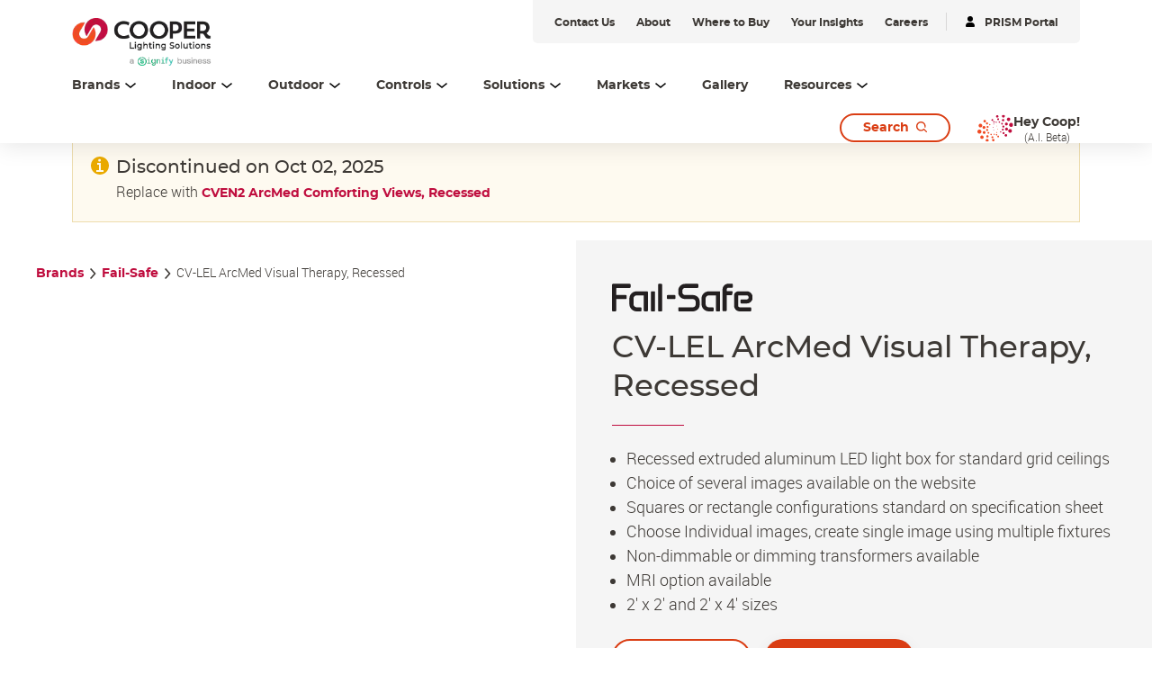

--- FILE ---
content_type: text/html;charset=utf-8
request_url: https://www.cooperlighting.com/global/brands/fail-safe/135071/cv-lel-visual-therapy-recessed
body_size: 21869
content:
<!DOCTYPE HTML>
<html lang="en-US">
<head>

    <meta charset="UTF-8"/>
    <title>CHANGING VIEWS CV-LEL Ceiling | Cooper Lighting Solutions</title>
    <meta name="viewport" content="width=device-width, initial-scale=1, shrink-to-fit=no"/>
    <script defer="defer" type="text/javascript" src="https://rum.hlx.page/.rum/@adobe/helix-rum-js@%5E2/dist/rum-standalone.js" data-routing="env=prod,tier=publish,ams=Philips Lighting (AEM)"></script>
<link rel="canonical" href="https://www.cooperlighting.com/global/brands/fail-safe/135071/cv-lel-arcmed-visual-therapy-recessed"/>
    <meta name="keywords" content="Cooper Lighting, Fail-Safe, HEALTHCARE / MEDICAL, Changing Views / Visual Therapy, Visual therapy luminaires, changing views, CV, CV-LEL, mri, CV-LEL-G-277-24-2E-ASP3940-MRI, CV-LEL-G-277-48-4B-SFL10, CV-LEL-G-120-4C-CL9-MRI, CV-LEL-G-277-4G-SCPR9035-MRI, CV-LEL-G-120-4A-WNSP015-MRI, CV-LEL-G-277-4G-WHT-LI, CV-LEL-G-120-4G-LI-MRI, arcmed, arc med, arch med, archmed, arkmed, ark med, arc medical, ark medical, achr medical, CV-LEL-G-120-4A-NI-MRI, CV-LEL-G-120-2A-NI-MRI, CV-LEL-G-120-4A-NI, CV-LEL-G-277-2A-NI, CV-LEL-G-120-2A-NI, CV-LEL-G-277-4G-NI, CV-LEL-G-277-4A-NI, CV-LEL-G-277-4A-NI-MRI, CV-LEL-G-120-4G-NI, CV-LEL-G-120-4G-NI-MRI, CV-LEL-G-277-4G-NI-MRI"/>
    <meta name="description" content="Fail-Safe Visual Image Recessed LED Light Box"/>
    <meta name="template" content="product-page"/>

    <link rel="preconnect" href="https://www.assets.cooperlighting.com/"/>
<link rel="preconnect" href="https://cooperlighting.nanorep.co/"/>
<link rel="preconnect" href="https://assets.adobedtm.com/"/>
    
    <link rel="preload" href="/content/dam/cooper-lighting/logo/cooper_logo_header.png" as="image"/>
    <link rel="preload" href="/etc.clientlibs/signify-brand-cooper-lighting/clientlibs/clientlib-main/resources/fonts/montserrat_bold-latin.woff2" as="font" type="font/woff2" crossorigin="anonymous"/>
    <link rel="preload" href="/etc.clientlibs/signify-brand-cooper-lighting/clientlibs/clientlib-main/resources/fonts/montserrat_medium-latin.woff2" as="font" type="font/woff2" crossorigin="anonymous"/>
    <link rel="preload" href="/etc.clientlibs/signify-brand-cooper-lighting/clientlibs/clientlib-main/resources/fonts/roboto_light-latin.woff2" as="font" type="font/woff2" crossorigin="anonymous"/>
    <link rel="preload" href="/etc.clientlibs/signify-brand-cooper-lighting/clientlibs/clientlib-main/resources/fonts/roboto_regular-latin.woff2" as="font" type="font/woff2" crossorigin="anonymous"/>
    <link rel="preload" href="/etc.clientlibs/signify-brand-cooper-lighting/clientlibs/clientlib-main/resources/fonts/roboto_medium-latin.woff2" as="font" type="font/woff2" crossorigin="anonymous"/>
    <link rel="preload" href="/etc.clientlibs/signify-brand-cooper-lighting/clientlibs/clientlib-main/resources/fonts/montserrat_regular-latin.woff2" as="font" type="font/woff2" crossorigin="anonymous"/>
    <link rel="preload" href="/etc.clientlibs/signify-brand-cooper-lighting/clientlibs/clientlib-main/resources/fonts/roboto_bold-latin.woff2" as="font" type="font/woff2" crossorigin="anonymous"/>


    
    <meta property="og:title" content="CV-LEL ArcMed Visual Therapy, Recessed | Cooper Lighting Solutions"/>
    <meta property="og:description" content="Fail-Safe Visual Image Recessed LED Light Box"/>
    <meta property="og:type" content="product"/>
    <meta property="og:url" content="https://www.cooperlighting.com/global/brands/fail-safe/135071/cv-lel-arcmed-visual-therapy-recessed"/>
    <meta property="og:site_name" content="Cooper Lighting Solutions"/>
    <meta property="og:image" content="https://www.assets.cooperlighting.com/is/image/CLS/cc11b31a246541068656ad3c015e5050"/>


    

    
    
    


    


    

    
<script>
    window.pageLoadInfo = "{\x22page\x22:{\x22pageInfo\x22:{\x22pageID\x22:\x22\/content\/cooper\u002Dlighting\/aa\/en\/products\/product\u002Ddetail\u002Dpage\x22,\x22pageName\x22:\x22product\u002Ddetail\u002Dpage\x22,\x22environment\x22:\x22prd\x22,\x22issueDate\x22:\x222025\u002D08\u002D12T15:58:44.515Z\x22,\x22breadcrumbs\x22:[\x22brands\x22,\x22fail\u002Dsafe\x22,\x22cv\u002Dlel\u002Darcmed\u002Dvisual\u002Dtherapy\u002D\u002Drecessed\x22]},\x22category\x22:{\x22pageType\x22:\x22product\u002Dpage\x22,\x22categories\x22:[\x22brands\x22,\x22fail\u002Dsafe\x22,\x22cv\u002Dlel\u002Darcmed\u002Dvisual\u002Dtherapy\u002D\u002Drecessed\x22]},\x22attributes\x22:{\x22locale\x22:\x22en\u002DUS\x22,\x22country\x22:\x22US\x22,\x22language\x22:\x22en\x22,\x22brand\x22:\x22CLS\x22}}}";
</script>


    
    
    
<script src="/etc.clientlibs/signify-brand-cooper-lighting/clientlibs/clientlib-head.min.ACSHASH5d9223a013ff02b3f1601ea1b7836b66.js" async></script>



    
    
    
<script src="/etc.clientlibs/signify-brand-cooper-lighting/clientlibs/clientlib-main.min.ACSHASHfc697e635382d598e941e910a5874bbc.js" defer></script>



    
    
    
<link rel="stylesheet" href="/etc.clientlibs/signify-brand-cooper-lighting/clientlibs/clientlib-main.min.ACSHASH643b148fb516350299387f0981e93713.css" type="text/css">



    
    

    

    
    

    

    


        <script type="text/javascript" src="//assets.adobedtm.com/ebfef13a1211/87c155d633ee/launch-8aef4a3be588.min.js" async></script>



    
    

    


    
    <link rel="icon" href="/etc.clientlibs/signify-brand-cooper-lighting/clientlibs/clientlib-main/resources/favicons/favicon.ico"/>


    <script>
        signify = {config: {"locale":"en_US","paths":{"icons":"/etc.clientlibs/signify-brand-cooper-lighting/clientlibs/clientlib-main/resources/icons/"},"country":"US","authorMode":false}}
    </script>
</head>

<body class="product-page page basicpage theme--white">



    


    



    <div class="main-container" data-tracking-event="page/view" data-tracking-info="{&#34;page&#34;:{&#34;pageInfo&#34;:{&#34;pageID&#34;:&#34;/content/cooper-lighting/aa/en/products/product-detail-page&#34;,&#34;pageName&#34;:&#34;product-detail-page&#34;,&#34;environment&#34;:&#34;prd&#34;,&#34;issueDate&#34;:&#34;2025-08-12T15:58:44.515Z&#34;,&#34;breadcrumbs&#34;:[&#34;brands&#34;,&#34;fail-safe&#34;,&#34;cv-lel-arcmed-visual-therapy--recessed&#34;]},&#34;category&#34;:{&#34;pageType&#34;:&#34;product-page&#34;,&#34;categories&#34;:[&#34;brands&#34;,&#34;fail-safe&#34;,&#34;cv-lel-arcmed-visual-therapy--recessed&#34;]},&#34;attributes&#34;:{&#34;locale&#34;:&#34;en-US&#34;,&#34;country&#34;:&#34;US&#34;,&#34;language&#34;:&#34;en&#34;,&#34;brand&#34;:&#34;CLS&#34;}}}"><main class="root responsive-grid-component responsivegrid">

<div class="aem-Grid aem-Grid--12 aem-Grid--default--12 ">
    
    <div class="experience-fragment-component experience-fragment experiencefragment aem-GridColumn aem-GridColumn--default--12">
<div id="experience-fragment-component-7c839190e0" class="cmp-experiencefragment cmp-experiencefragment--header">

    



<div class="xf-content-height">
    

<div class="aem-Grid aem-Grid--12 aem-Grid--default--12 ">
    
    <div class="header-component master-component aem-GridColumn aem-GridColumn--default--12">

    

    
    
        
            
    <div class="header-cmp">
        <v-header v-slot="slotProps">
            <header class="header" :class="[slotProps.headerClasses, { sticky: slotProps.isSticky }, { 'header--searchPage': slotProps.isSearchPage }]" data-tracking-event="component/header/impression" data-tracking-info="{&#34;component&#34;:{&#34;id&#34;:&#34;0bf4cd6faeafadd58c15b2a0dac2ca87&#34;,&#34;path&#34;:&#34;/header_v2_component&#34;,&#34;name&#34;:&#34;header&#34;}}">
                
                <div class="container header__top-container">
                    <div class="header__logo">
                        <a href="https://www.cooperlighting.com/global" class="header__logo-link" title="Cooper Lighting">
                            <img class="header__logo-image header__logo-image--desktop" src="/content/dam/cooper-lighting/logo/cooper_signify_logo_header_tall.png" alt="Cooper Lighting"/>
                            <img class="header__logo-image header__logo-image--mobile" src="/content/dam/cooper-lighting/logo/cooper_signify_logo_header_tall.png" alt="Cooper Lighting"/>
                        </a>
                    </div>
                    <div class="header__utility--desktop"><div class="xfpage page basicpage theme--white">

    



<div class="xf-content-height">
    

<div class="aem-Grid aem-Grid--12 aem-Grid--default--12 ">
    
    <div class="utility-bar-component master-component aem-GridColumn aem-GridColumn--default--12">

    

    
    
        
            
    <ul class="utility-bar">
        
            <li>
                <a class="utility-bar__link" href="https://www.cooperlighting.com/global/contact-us" title="Contact Us">
                    <span class="caption-2--bold">Contact Us</span>
                </a>
            </li>
        
            <li>
                <a class="utility-bar__link" href="https://www.cooperlighting.com/global/about-us" title="About">
                    <span class="caption-2--bold">About</span>
                </a>
            </li>
        
            <li>
                <a class="utility-bar__link" href="https://www.cooperlighting.com/global/resources/agent-locator" title="Where to Buy">
                    <span class="caption-2--bold">Where to Buy</span>
                </a>
            </li>
        
            <li>
                <a class="utility-bar__link" href="https://www.cooperlighting.com/global/resources/insights" title="Your Insights">
                    <span class="caption-2--bold">Your Insights</span>
                </a>
            </li>
        
            <li>
                <a class="utility-bar__link" href="https://www.careers.signify.com/global/en/campaigns/cooper-lighting-solutions" title="Careers" target="_blank">
                    <span class="caption-2--bold">Careers</span>
                </a>
            </li>
        
        
            <li>
                <hr class="utility-bar__ruler"/>
            </li>
            <li>
                <a class="utility-bar__link" href="https://www.portal.cooperlighting.com" title="PRISM Portal" target="_blank">
                    <svg class="icon icon-login icon--sm" aria-hidden="true">
                <use xlink:href="/etc.clientlibs/signify-brand-cooper-lighting/clientlibs/clientlib-main/resources/icons/ui.svg#login"></use>
            </svg>
                    <span class="caption-2--bold">PRISM Portal</span>
                </a>
            </li>
        
    </ul>

        
    


</div>

    
</div>

</div></div>
</div>
                </div>

                <div class="container header__bottom-container">
                    
                    
                        
    <nav class="desktop-menu" :class="slotProps.activeMenuLevelClass">
        <ul class="desktop-menu__wrapper">
            
    

    
    <li class="desktop-menu__item desktop-menu__item--with-card" :class="slotProps.getMenuActiveClass('1529301792')">
        
        <span @click="slotProps.toggleFlyout($event, '1529301792', '3', 'true', 'Brands')" class="desktop-menu__item-link body-copy-3">
            <span class="desktop-menu__item-link-inner">
                Brands
                <svg class="icon icon-down icon--sm desktop-menu__item-icon-down" aria-hidden="true">
                <use xlink:href="/etc.clientlibs/signify-brand-cooper-lighting/clientlibs/clientlib-main/resources/icons/ui.svg#down"></use>
            </svg>
                <svg class="icon icon-up icon--sm desktop-menu__item-icon-up" aria-hidden="true">
                <use xlink:href="/etc.clientlibs/signify-brand-cooper-lighting/clientlibs/clientlib-main/resources/icons/ui.svg#up"></use>
            </svg>
            </span>
        </span>

        <div class="desktop-submenu desktop-submenu--second-level" :class="slotProps.subMenuFlyOutPositionClass">
            <div class="desktop-submenu__container">
                
                    
                    
    

    
    <div class="desktop-submenu__section desktop-submenu__section--col-3">
        
        <ul class="desktop-submenu__items">
            
    

    
    <li class="desktop-submenu__item">
        <a class="link" href="https://www.cooperlighting.com/global/brands/ametrix" title="Ametrix">Ametrix</a>
        

        
        
    </li>


        
            
    

    
    <li class="desktop-submenu__item">
        <a class="link" href="https://www.cooperlighting.com/global/brands/atlite" title="AtLite">AtLite</a>
        

        
        
    </li>


        
            
    

    
    <li class="desktop-submenu__item">
        <a class="link" href="https://www.cooperlighting.com/global/product-list#c=cooper-lighting:brands/cls&sort=newest" title="Cooper Lighting Solutions">Cooper Lighting Solutions</a>
        

        
        
    </li>


        
            
    

    
    <li class="desktop-submenu__item">
        <a class="link" href="https://www.cooperlighting.com/global/brands/corelite" title="Corelite">Corelite</a>
        

        
        
    </li>


        
            
    

    
    <li class="desktop-submenu__item">
        <a class="link" href="https://www.cooperlighting.com/global/brands/ephesus" title="Ephesus">Ephesus</a>
        

        
        
    </li>


        
            
    

    
    <li class="desktop-submenu__item">
        
        <div class="link link--third-level" @click.stop="slotProps.showThirdLevel($event)">
            Fail-Safe
            <svg class="icon icon-arrows-right icon--sm" aria-hidden="true">
                <use xlink:href="/etc.clientlibs/signify-brand-cooper-lighting/clientlibs/clientlib-main/resources/icons/ui.svg#arrows-right"></use>
            </svg>
        </div>

        
        <div class="desktop-submenu desktop-submenu--third-level" @click.stop>
            <div class="desktop-submenu__container">
                <div class="back-button body-copy-3" @click.stop="slotProps.hideThirdLevel($event)">
                    <div class="back-button__icon">
                        <svg class="icon icon-arrows-left icon--sm">
                            <use xlink:href="/etc.clientlibs/signify-brand-cooper-lighting/clientlibs/clientlib-main/resources/icons/ui.svg#arrows-left"></use>
                        </svg>
                    </div>
                    <span class="back-button__text">
                        Back to Brands
                    </span>
                </div>
                <hr class="desktop-submenu__hr"/>
                
                    
                    
    

    
    <div class="desktop-submenu__section desktop-submenu__section--col-3">
        
        <ul class="desktop-submenu__items">
            
    

    
    <li class="desktop-submenu__item">
        <a class="link" href="https://www.cooperlighting.com/global/brands/fail-safe" title="Fail-Safe">Fail-Safe</a>
        

        
        
    </li>


        
            
    

    
    <li class="desktop-submenu__item">
        <a class="link" href="https://www.cooperlighting.com/global/brands/fail-safe/arcmed" title="ArcMED">ArcMED</a>
        

        
        
    </li>


        </ul>
        

    

    
    



    </div>


                    <hr class="desktop-submenu__hr"/>
                
                <div class="desktop-submenu__section">
                    

    

    
    
        
            
    
    <div class="cta-component cta-component--left" data-tracking-event="component/call-to-action/impression" data-tracking-info="{&#34;component&#34;:{&#34;id&#34;:&#34;06ce7d44db015c845227a378a79eeb60&#34;,&#34;path&#34;:&#34;/cta&#34;,&#34;name&#34;:&#34;call-to-action&#34;}}">
        <div class="cta-component-wrapper">
            <a class="button    cta-component__link" title="Explore All Fail-Safe" href="https://www.cooperlighting.com/global/brands/fail-safe">
                
                <span class="cta-component-text">Explore All Fail-Safe</span>
                </a>
        </div>
    </div>


        
    



                </div>
            </div>
        </div>
    </li>


        
            
    

    
    <li class="desktop-submenu__item">
        <a class="link" href="https://www.cooperlighting.com/global/brands/fifth-light" title="Fifth Light">Fifth Light</a>
        

        
        
    </li>


        
            
    

    
    <li class="desktop-submenu__item">
        <a class="link" href="https://www.cooperlighting.com/global/brands/greengate" title="Greengate">Greengate</a>
        

        
        
    </li>


        
            
    

    
    <li class="desktop-submenu__item">
        
        <div class="link link--third-level" @click.stop="slotProps.showThirdLevel($event)">
            HALO
            <svg class="icon icon-arrows-right icon--sm" aria-hidden="true">
                <use xlink:href="/etc.clientlibs/signify-brand-cooper-lighting/clientlibs/clientlib-main/resources/icons/ui.svg#arrows-right"></use>
            </svg>
        </div>

        
        <div class="desktop-submenu desktop-submenu--third-level" @click.stop>
            <div class="desktop-submenu__container">
                <div class="back-button body-copy-3" @click.stop="slotProps.hideThirdLevel($event)">
                    <div class="back-button__icon">
                        <svg class="icon icon-arrows-left icon--sm">
                            <use xlink:href="/etc.clientlibs/signify-brand-cooper-lighting/clientlibs/clientlib-main/resources/icons/ui.svg#arrows-left"></use>
                        </svg>
                    </div>
                    <span class="back-button__text">
                        Back to Brands
                    </span>
                </div>
                <hr class="desktop-submenu__hr"/>
                
                    
                    
    

    
    <div class="desktop-submenu__section desktop-submenu__section--col-3">
        
        <ul class="desktop-submenu__items">
            
    

    
    <li class="desktop-submenu__item">
        <a class="link" href="https://www.cooperlighting.com/global/brands/halo/recessed" title="HALO Recessed">HALO Recessed</a>
        

        
        
    </li>


        
            
    

    
    <li class="desktop-submenu__item">
        <a class="link" href="https://www.cooperlighting.com/global/solutions/technologies/wiz-pro" title="HALO Connected by WiZ Pro">HALO Connected by WiZ Pro</a>
        

        
        
    </li>


        
            
    

    
    <li class="desktop-submenu__item">
        <a class="link" href="https://www.cooperlighting.com/global/brands/halo/outdoor" title="HALO Outdoor">HALO Outdoor</a>
        

        
        
    </li>


        
            
    

    
    <li class="desktop-submenu__item">
        <a class="link" href="https://www.cooperlighting.com/global/brands/halo/track" title="HALO Track">HALO Track</a>
        

        
        
    </li>


        
            
    

    
    <li class="desktop-submenu__item">
        <a class="link" href="https://www.cooperlighting.com/global/brands/halo/undercabinet" title="HALO Under Cabinet">HALO Under Cabinet</a>
        

        
        
    </li>


        </ul>
        

    

    
    



    </div>


                    <hr class="desktop-submenu__hr"/>
                
                <div class="desktop-submenu__section">
                    

    

    
    
        
            
    
    <div class="cta-component cta-component--left" data-tracking-event="component/call-to-action/impression" data-tracking-info="{&#34;component&#34;:{&#34;id&#34;:&#34;06ce7d44db015c845227a378a79eeb60&#34;,&#34;path&#34;:&#34;/cta&#34;,&#34;name&#34;:&#34;call-to-action&#34;}}">
        <div class="cta-component-wrapper">
            <a class="button    cta-component__link" title="Explore All HALO" href="https://www.cooperlighting.com/global/brands/halo">
                
                <span class="cta-component-text">Explore All HALO</span>
                </a>
        </div>
    </div>


        
    



                </div>
            </div>
        </div>
    </li>


        
            
    

    
    <li class="desktop-submenu__item">
        <a class="link" href="https://www.cooperlighting.com/global/brands/halo-commercial" title="HALO Commercial">HALO Commercial</a>
        

        
        
    </li>


        
            
    

    
    <li class="desktop-submenu__item">
        <a class="link" href="https://www.ilc-usa.com/" target="_blank" title="Intelligent Lighting Controls (ILC)">Intelligent Lighting Controls (ILC)</a>
        

        
        
    </li>


        
            
    

    
    <li class="desktop-submenu__item">
        <a class="link" href="https://www.cooperlighting.com/global/brands/invue" title="Invue">Invue</a>
        

        
        
    </li>


        
            
    

    
    <li class="desktop-submenu__item">
        <a class="link" href="https://www.cooperlighting.com/global/brands/io-lighting" title="iO Lighting">iO Lighting</a>
        

        
        
    </li>


        
            
    

    
    <li class="desktop-submenu__item">
        <a class="link" href="https://www.cooperlighting.com/global/brands/lumark" title="Lumark">Lumark</a>
        

        
        
    </li>


        
            
    

    
    <li class="desktop-submenu__item">
        <a class="link" href="https://www.cooperlighting.com/global/brands/lumark-ap" title="Lumark AP">Lumark AP</a>
        

        
        
    </li>


        
            
    

    
    <li class="desktop-submenu__item">
        <a class="link" href="https://www.cooperlighting.com/global/brands/lumiere" title="Lumière">Lumière</a>
        

        
        
    </li>


        
            
    

    
    <li class="desktop-submenu__item">
        <a class="link" href="https://www.cooperlighting.com/global/brands/mcgraw-edison" title="McGraw-Edison">McGraw-Edison</a>
        

        
        
    </li>


        
            
    

    
    <li class="desktop-submenu__item">
        <a class="link" href="https://www.cooperlighting.com/global/brands/metalux" title="Metalux">Metalux</a>
        

        
        
    </li>


        
            
    

    
    <li class="desktop-submenu__item">
        <a class="link" href="https://www.cooperlighting.com/global/brands/mws" title="MWS">MWS</a>
        

        
        
    </li>


        
            
    

    
    <li class="desktop-submenu__item">
        <a class="link" href="https://nemalux.com/" target="_blank" title="Nemalux">Nemalux</a>
        

        
        
    </li>


        
            
    

    
    <li class="desktop-submenu__item">
        <a class="link" href="https://www.cooperlighting.com/global/brands/neoray" title="NeoRay">NeoRay</a>
        

        
        
    </li>


        
            
    

    
    <li class="desktop-submenu__item">
        <a class="link" href="https://www.cooperlighting.com/global/brands/portfolio" title="Portfolio">Portfolio</a>
        

        
        
    </li>


        
            
    

    
    <li class="desktop-submenu__item">
        <a class="link" href="https://www.cooperlighting.com/global/brands/prentalux" title="PrentaLux 3D Printing">PrentaLux 3D Printing</a>
        

        
        
    </li>


        
            
    

    
    <li class="desktop-submenu__item">
        <a class="link" href="https://www.cooperlighting.com/global/brands/rsa" title="RSA">RSA</a>
        

        
        
    </li>


        
            
    

    
    <li class="desktop-submenu__item">
        <a class="link" href="https://www.cooperlighting.com/global/brands/shaper" title="Shaper">Shaper</a>
        

        
        
    </li>


        
            
    

    
    <li class="desktop-submenu__item">
        <a class="link" href="https://www.cooperlighting.com/global/brands/streetworks" title="Streetworks">Streetworks</a>
        

        
        
    </li>


        
            
    

    
    <li class="desktop-submenu__item">
        <a class="link" href="https://www.cooperlighting.com/global/brands/sure-lites" title="Sure-Lites">Sure-Lites</a>
        

        
        
    </li>


        
            
    

    
    <li class="desktop-submenu__item">
        <a class="link" href="https://www.cooperlighting.com/global/brands/trellix-infrastructure" title="Trellix Infrastructure">Trellix Infrastructure</a>
        

        
        
    </li>


        
            
    

    
    <li class="desktop-submenu__item">
        <a class="link" href="https://www.cooperlighting.com/global/brands/wavelinx" title="WaveLinx">WaveLinx</a>
        

        
        
    </li>


        </ul>
        

    

    
    



    </div>


                    <hr class="desktop-submenu__hr"/>
                

                <div class="desktop-submenu__section">
                    

    

    
    
        
            
    
    <div class="cta-component cta-component--left" data-tracking-event="component/call-to-action/impression" data-tracking-info="{&#34;component&#34;:{&#34;id&#34;:&#34;06ce7d44db015c845227a378a79eeb60&#34;,&#34;path&#34;:&#34;/cta&#34;,&#34;name&#34;:&#34;call-to-action&#34;}}">
        <div class="cta-component-wrapper">
            <a class="button    cta-component__link" title="Learn About Our Brands" href="https://www.cooperlighting.com/global/brands">
                
                <span class="cta-component-text">Learn About Our Brands</span>
                </a>
        </div>
    </div>


        
    



                </div>
            </div>
            

    

    
    
        
            
    <div class="header-navigation-card">
        
            
    
        
        

        
        
            
            
                
                
                    <img src="[data-uri]" data-sizes="auto" data-parent-fit="width" data-srcset="/content/dam/cooper-lighting/about-us/cls-about-us-banner.png 2800w" alt="Cooper Lighting Solutions" class="card__image lazyload"/>
                
                
                
            
            
            
            
            
        
    

        
        <div class="header-navigation-card__details">
            <h3 class="header-navigation-card__title body-copy-1--bold">Cooper Lighting Solutions Brands</h3>
            <p class="header-navigation-card__desc body-copy-2">Cooper Lighting Solutions has been designing and manufacturing high-quality lighting products for over 60 years. No one knows more about lighting solutions.</p>
            
    <div class="cta-component cta-component--left">
        <div class="cta-component-wrapper">
            <a class="link    cta-component__link" title="Browse Our Products" href="https://www.cooperlighting.com/global/search?query=#filters=cooper-lighting%3Afilters%2Fmarketing-status%2Ffinal-published&sort=newest&tab=products">
                
                <span class="cta-component-text">Browse Our Products</span><svg class="icon icon-right " aria-hidden="true">
                <use xlink:href="/etc.clientlibs/signify-brand-cooper-lighting/clientlibs/clientlib-main/resources/icons/ui.svg#right"></use>
            </svg>
                </a>
        </div>
    </div>

        </div>
    </div>

        
    



        </div>

        
        
    </li>


    

    
    <li class="desktop-menu__item desktop-menu__item--with-card" :class="slotProps.getMenuActiveClass('163715217')">
        
        <span @click="slotProps.toggleFlyout($event, '163715217', '1', 'true', 'Indoor')" class="desktop-menu__item-link body-copy-3">
            <span class="desktop-menu__item-link-inner">
                Indoor
                <svg class="icon icon-down icon--sm desktop-menu__item-icon-down" aria-hidden="true">
                <use xlink:href="/etc.clientlibs/signify-brand-cooper-lighting/clientlibs/clientlib-main/resources/icons/ui.svg#down"></use>
            </svg>
                <svg class="icon icon-up icon--sm desktop-menu__item-icon-up" aria-hidden="true">
                <use xlink:href="/etc.clientlibs/signify-brand-cooper-lighting/clientlibs/clientlib-main/resources/icons/ui.svg#up"></use>
            </svg>
            </span>
        </span>

        <div class="desktop-submenu desktop-submenu--second-level" :class="slotProps.subMenuFlyOutPositionClass">
            <div class="desktop-submenu__container desktop-submenu__container--single-column">
                
                    
                    
    

    
    <div class="desktop-submenu__section desktop-submenu__section--col-1">
        
        <ul class="desktop-submenu__items">
            
    

    
    <li class="desktop-submenu__item">
        <a class="link" href="https://www.cooperlighting.com/global/product-list#c=cooper-lighting:product-category/indoor/architectural" title="Architectural">Architectural</a>
        

        
        
    </li>


        
            
    

    
    <li class="desktop-submenu__item">
        <a class="link" href="https://www.cooperlighting.com/global/product-list#c=cooper-lighting:product-category/indoor/downlights" title="Downlights">Downlights</a>
        

        
        
    </li>


        
            
    

    
    <li class="desktop-submenu__item">
        <a class="link" href="https://www.cooperlighting.com/global/product-list#c=cooper-lighting:product-category/indoor/exit-emergency" title="Exit &amp; Emergency">Exit &amp; Emergency</a>
        

        
        
    </li>


        
            
    

    
    <li class="desktop-submenu__item">
        <a class="link" href="https://www.cooperlighting.com/global/product-list#c=cooper-lighting:product-category/indoor/industrial" title="Industrial">Industrial</a>
        

        
        
    </li>


        
            
    

    
    <li class="desktop-submenu__item">
        <a class="link" href="https://www.cooperlighting.com/global/product-list#c=cooper-lighting:product-category/indoor/linear" title="Linear">Linear</a>
        

        
        
    </li>


        
            
    

    
    <li class="desktop-submenu__item">
        <a class="link" href="https://www.cooperlighting.com/global/product-list#c=cooper-lighting:brands/mws" title="Modular Wiring Systems">Modular Wiring Systems</a>
        

        
        
    </li>


        
            
    

    
    <li class="desktop-submenu__item">
        <a class="link" href="https://www.cooperlighting.com/global/product-list#c=cooper-lighting:product-category/indoor/sports-lighting" title="Sports Lighting">Sports Lighting</a>
        

        
        
    </li>


        
            
    

    
    <li class="desktop-submenu__item">
        <a class="link" href="https://www.cooperlighting.com/global/product-list#c=cooper-lighting:product-category/indoor/track-lighting" title="Track Lighting">Track Lighting</a>
        

        
        
    </li>


        
            
    

    
    <li class="desktop-submenu__item">
        <a class="link" href="https://www.cooperlighting.com/global/product-list#c=cooper-lighting:product-category/indoor/troffers-panels" title="Troffers &amp; Panels">Troffers &amp; Panels</a>
        

        
        
    </li>


        
            
    

    
    <li class="desktop-submenu__item">
        <a class="link" href="https://www.cooperlighting.com/global/product-list#c=cooper-lighting:product-category/indoor/guv-disinfection" title="UV-C Disinfection">UV-C Disinfection</a>
        

        
        
    </li>


        </ul>
        

    

    
    



    </div>


                    <hr class="desktop-submenu__hr"/>
                

                <div class="desktop-submenu__section">
                    

    

    
    
        
            
    
    <div class="cta-component cta-component--left" data-tracking-event="component/call-to-action/impression" data-tracking-info="{&#34;component&#34;:{&#34;id&#34;:&#34;06ce7d44db015c845227a378a79eeb60&#34;,&#34;path&#34;:&#34;/cta&#34;,&#34;name&#34;:&#34;call-to-action&#34;}}">
        <div class="cta-component-wrapper">
            <a class="button    cta-component__link" title="Explore All Indoor" href="https://www.cooperlighting.com/global/product-list#c=cooper-lighting:product-category/indoor">
                
                <span class="cta-component-text">Explore All Indoor</span>
                </a>
        </div>
    </div>


        
    



                </div>
            </div>
            

    

    
    
        
            
    <div class="header-navigation-card">
        
            
    
        
        

        
        
            
            
                
                
                    <img src="[data-uri]" data-sizes="auto" data-parent-fit="width" data-srcset="/content/dam/cooper-lighting/brands/shaper/landing-page-assets/prentalux/Cooper_Lighting-3D-0353-2400x1350..jpg 2400w" alt="Shaper 3D Printed Decorative Lighting" class="card__image lazyload"/>
                
                
                
            
            
            
            
            
        
    

        
        <div class="header-navigation-card__details">
            <h3 class="header-navigation-card__title body-copy-1--bold">Introducing PrentaLux</h3>
            <p class="header-navigation-card__desc body-copy-2">Performance-based products and hospitality minded. Mixing these elegant shapes, sizes, colors, and textures creates the best combination of aesthetics and output that can help define mood, ambiance, and adequate light levels.</p>
            
    <div class="cta-component cta-component--left">
        <div class="cta-component-wrapper">
            <a class="link    cta-component__link" title="Learn More" href="https://www.cooperlighting.com/global/brands/prentalux">
                
                <span class="cta-component-text">Learn More</span><svg class="icon icon-right " aria-hidden="true">
                <use xlink:href="/etc.clientlibs/signify-brand-cooper-lighting/clientlibs/clientlib-main/resources/icons/ui.svg#right"></use>
            </svg>
                </a>
        </div>
    </div>

        </div>
    </div>

        
    



        </div>

        
        
    </li>


    

    
    <li class="desktop-menu__item desktop-menu__item--with-card" :class="slotProps.getMenuActiveClass('163715216')">
        
        <span @click="slotProps.toggleFlyout($event, '163715216', '1', 'true', 'Outdoor')" class="desktop-menu__item-link body-copy-3">
            <span class="desktop-menu__item-link-inner">
                Outdoor
                <svg class="icon icon-down icon--sm desktop-menu__item-icon-down" aria-hidden="true">
                <use xlink:href="/etc.clientlibs/signify-brand-cooper-lighting/clientlibs/clientlib-main/resources/icons/ui.svg#down"></use>
            </svg>
                <svg class="icon icon-up icon--sm desktop-menu__item-icon-up" aria-hidden="true">
                <use xlink:href="/etc.clientlibs/signify-brand-cooper-lighting/clientlibs/clientlib-main/resources/icons/ui.svg#up"></use>
            </svg>
            </span>
        </span>

        <div class="desktop-submenu desktop-submenu--second-level" :class="slotProps.subMenuFlyOutPositionClass">
            <div class="desktop-submenu__container desktop-submenu__container--single-column">
                
                    
                    
    

    
    <div class="desktop-submenu__section desktop-submenu__section--col-1">
        
        <ul class="desktop-submenu__items">
            
    

    
    <li class="desktop-submenu__item">
        <a class="link" href="https://www.cooperlighting.com/global/product-list#c=cooper-lighting:product-category/outdoor/architectural-decorative" title="Architectural/Decorative">Architectural/Decorative</a>
        

        
        
    </li>


        
            
    

    
    <li class="desktop-submenu__item">
        <a class="link" href="https://www.cooperlighting.com/global/product-list#c=cooper-lighting:product-category/outdoor/area-site" title="Area &amp; Site">Area &amp; Site</a>
        

        
        
    </li>


        
            
    

    
    <li class="desktop-submenu__item">
        <a class="link" href="https://www.cooperlighting.com/global/product-list#c=cooper-lighting:product-category/outdoor/floodlighting" title="Floodlighting">Floodlighting</a>
        

        
        
    </li>


        
            
    

    
    <li class="desktop-submenu__item">
        <a class="link" href="https://www.cooperlighting.com/global/product-list#c=cooper-lighting:product-category/outdoor/garage-canopy-tunnel" title="Garage, Canopy &amp; Tunnel">Garage, Canopy &amp; Tunnel</a>
        

        
        
    </li>


        
            
    

    
    <li class="desktop-submenu__item">
        <a class="link" href="https://www.cooperlighting.com/global/product-list#c=cooper-lighting:product-category/outdoor/landscape-bollards" title="Landscape &amp; Bollards">Landscape &amp; Bollards</a>
        

        
        
    </li>


        
            
    

    
    <li class="desktop-submenu__item">
        <a class="link" href="https://www.cooperlighting.com/global/product-list#c=cooper-lighting:product-category/outdoor/poles-brackets" title="Poles &amp; Brackets">Poles &amp; Brackets</a>
        

        
        
    </li>


        
            
    

    
    <li class="desktop-submenu__item">
        <a class="link" href="https://www.cooperlighting.com/global/product-list#c=cooper-lighting:product-category/outdoor/roadway" title="Roadway">Roadway</a>
        

        
        
    </li>


        
            
    

    
    <li class="desktop-submenu__item">
        <a class="link" href="https://www.cooperlighting.com/global/product-list#c=cooper-lighting:product-category/outdoor/sports-lighting" title="Sports Lighting">Sports Lighting</a>
        

        
        
    </li>


        
            
    

    
    <li class="desktop-submenu__item">
        <a class="link" href="https://www.cooperlighting.com/global/product-list#c=cooper-lighting:product-category/outdoor/wall-mount" title="Wall Mount">Wall Mount</a>
        

        
        
    </li>


        </ul>
        

    

    
    



    </div>


                    <hr class="desktop-submenu__hr"/>
                

                <div class="desktop-submenu__section">
                    

    

    
    
        
            
    
    <div class="cta-component cta-component--left" data-tracking-event="component/call-to-action/impression" data-tracking-info="{&#34;component&#34;:{&#34;id&#34;:&#34;06ce7d44db015c845227a378a79eeb60&#34;,&#34;path&#34;:&#34;/cta&#34;,&#34;name&#34;:&#34;call-to-action&#34;}}">
        <div class="cta-component-wrapper">
            <a class="button    cta-component__link" title="Explore All Outdoor" href="https://www.cooperlighting.com/global/product-list#c=cooper-lighting:product-category/outdoor">
                
                <span class="cta-component-text">Explore All Outdoor</span>
                </a>
        </div>
    </div>


        
    



                </div>
            </div>
            

    

    
    
        
            
    <div class="header-navigation-card">
        
            
    
        
        

        
        
            
            
                
                
                    <img src="[data-uri]" data-sizes="auto" data-parent-fit="width" data-srcset="/content/dam/cooper-lighting/brands/trellix-infrastructure/landing-page-assets/Trellix-Infrastructure-for-Web-Navigation.png 1280w" alt="Trellix Infrastructure smart communities" class="card__image lazyload"/>
                
                
                
            
            
            
            
            
        
    

        
        <div class="header-navigation-card__details">
            <h3 class="header-navigation-card__title body-copy-1--bold">Building Smart, Sustainable, &amp; Secure Cities</h3>
            <p class="header-navigation-card__desc body-copy-2">Trellix Infrastructure provides simple, effective smart street and area lighting solutions empowering cities, utilities, and large establishments to manage their lighting assets to reduce costs while cutting carbon emissions.</p>
            
    <div class="cta-component cta-component--left">
        <div class="cta-component-wrapper">
            <a class="link    cta-component__link" title="Learn More" href="https://www.cooperlighting.com/global/brands/trellix-infrastructure">
                
                <span class="cta-component-text">Learn More</span><svg class="icon icon-right " aria-hidden="true">
                <use xlink:href="/etc.clientlibs/signify-brand-cooper-lighting/clientlibs/clientlib-main/resources/icons/ui.svg#right"></use>
            </svg>
                </a>
        </div>
    </div>

        </div>
    </div>

        
    



        </div>

        
        
    </li>


    

    
    <li class="desktop-menu__item desktop-menu__item--with-card" :class="slotProps.getMenuActiveClass('163715215')">
        
        <span @click="slotProps.toggleFlyout($event, '163715215', '1', 'true', 'Controls')" class="desktop-menu__item-link body-copy-3">
            <span class="desktop-menu__item-link-inner">
                Controls
                <svg class="icon icon-down icon--sm desktop-menu__item-icon-down" aria-hidden="true">
                <use xlink:href="/etc.clientlibs/signify-brand-cooper-lighting/clientlibs/clientlib-main/resources/icons/ui.svg#down"></use>
            </svg>
                <svg class="icon icon-up icon--sm desktop-menu__item-icon-up" aria-hidden="true">
                <use xlink:href="/etc.clientlibs/signify-brand-cooper-lighting/clientlibs/clientlib-main/resources/icons/ui.svg#up"></use>
            </svg>
            </span>
        </span>

        <div class="desktop-submenu desktop-submenu--second-level" :class="slotProps.subMenuFlyOutPositionClass">
            <div class="desktop-submenu__container desktop-submenu__container--single-column">
                
                    
                    
    

    
    <div class="desktop-submenu__section desktop-submenu__section--col-1">
        
        <ul class="desktop-submenu__items">
            
    

    
    <li class="desktop-submenu__item">
        <a class="link" href="https://www.cooperlighting.com/global/controls-wiring/commercial-lighting-controls" title="Commercial Lighting Controls">Commercial Lighting Controls</a>
        

        
        
    </li>


        
            
    

    
    <li class="desktop-submenu__item">
        <a class="link" href="https://www.cooperlighting.com/global/brands/trellix-infrastructure" title="Infrastructure Lighting Controls">Infrastructure Lighting Controls</a>
        

        
        
    </li>


        
            
    

    
    <li class="desktop-submenu__item">
        <a class="link" href="https://www.cooperlighting.com/global/solutions/technologies/wiz-pro" title="Residential Lighting Controls">Residential Lighting Controls</a>
        

        
        
    </li>


        
            
    

    
    <li class="desktop-submenu__item">
        <a class="link" href="https://www.cooperlighting.com/global/brands/ephesus/1080353/airmesh-hub" title="Sports Lighting Controls">Sports Lighting Controls</a>
        

        
        
    </li>


        
            
    

    
    <li class="desktop-submenu__item">
        <a class="link" href="https://www.cooperlighting.com/global/brands/wavelinx/emergency" title="Emergency Lighting Controls">Emergency Lighting Controls</a>
        

        
        
    </li>


        
            
    

    
    <li class="desktop-submenu__item">
        <a class="link" href="https://www.cooperlighting.com/global/product-list#c=cooper-lighting:product-category/controls-wiring/occupancy-vacancy-sensors" title="Sensors">Sensors</a>
        

        
        
    </li>


        
            
    

    
    <li class="desktop-submenu__item">
        <a class="link" href="https://www.cooperlighting.com/global/services-and-software" title="Controls Support &amp; Services">Controls Support &amp; Services</a>
        

        
        
    </li>


        </ul>
        

    

    
    



    </div>


                    <hr class="desktop-submenu__hr"/>
                

                <div class="desktop-submenu__section">
                    

    

    
    
        
            
    
    <div class="cta-component cta-component--left" data-tracking-event="component/call-to-action/impression" data-tracking-info="{&#34;component&#34;:{&#34;id&#34;:&#34;06ce7d44db015c845227a378a79eeb60&#34;,&#34;path&#34;:&#34;/cta&#34;,&#34;name&#34;:&#34;call-to-action&#34;}}">
        <div class="cta-component-wrapper">
            <a class="button    cta-component__link" title="Explore All Controls" href="https://www.cooperlighting.com/global/product-list#c=cooper-lighting:product-category/controls-wiring">
                
                <span class="cta-component-text">Explore All Controls</span>
                </a>
        </div>
    </div>


        
    



                </div>
            </div>
            

    

    
    
        
            
    <div class="header-navigation-card">
        
            
    
        
        

        
        
            
            
                
                
                    <img src="[data-uri]" data-sizes="auto" data-parent-fit="width" data-srcset="/content/dam/cooper-lighting/brands/wavelinx/landing-page-assets/wavelinx-cat-wired-single-space-2400x1350.jpg 2400w" alt="WaveLinx CAT" class="card__image lazyload"/>
                
                
                
            
            
            
            
            
        
    

        
        <div class="header-navigation-card__details">
            <h3 class="header-navigation-card__title body-copy-1--bold">New WaveLinx CAT Solution</h3>
            <p class="header-navigation-card__desc body-copy-2">Discover how the WaveLinx CAT devices are designed to scale from a room to a building, even to a complex commercial campus, for your commercial, education, or healthcare facility.</p>
            
    <div class="cta-component cta-component--left">
        <div class="cta-component-wrapper">
            <a class="link    cta-component__link" title="Learn More" href="https://www.cooperlighting.com/global/brands/wavelinx/cat">
                
                <span class="cta-component-text">Learn More</span><svg class="icon icon-right " aria-hidden="true">
                <use xlink:href="/etc.clientlibs/signify-brand-cooper-lighting/clientlibs/clientlib-main/resources/icons/ui.svg#right"></use>
            </svg>
                </a>
        </div>
    </div>

        </div>
    </div>

        
    



        </div>

        
        
    </li>


    

    
    <li class="desktop-menu__item" :class="slotProps.getMenuActiveClass('163715214')">
        
        <span @click="slotProps.toggleFlyout($event, '163715214', '4', '', 'Solutions')" class="desktop-menu__item-link body-copy-3">
            <span class="desktop-menu__item-link-inner">
                Solutions
                <svg class="icon icon-down icon--sm desktop-menu__item-icon-down" aria-hidden="true">
                <use xlink:href="/etc.clientlibs/signify-brand-cooper-lighting/clientlibs/clientlib-main/resources/icons/ui.svg#down"></use>
            </svg>
                <svg class="icon icon-up icon--sm desktop-menu__item-icon-up" aria-hidden="true">
                <use xlink:href="/etc.clientlibs/signify-brand-cooper-lighting/clientlibs/clientlib-main/resources/icons/ui.svg#up"></use>
            </svg>
            </span>
        </span>

        <div class="desktop-submenu desktop-submenu--second-level" :class="slotProps.subMenuFlyOutPositionClass">
            <div class="desktop-submenu__container">
                
                    
                    

    

    
    
        
            
    <div class="row columns columns--4 columns--no-gutters">
        
            
    
        <div class="column">
            
    

<div class="aem-Grid aem-Grid--12 aem-Grid--default--12 ">
    
    <div class="navigation-second-level-list-layout-component navigation-list-layout-component master-component aem-GridColumn aem-GridColumn--default--12">
    

    
    <div class="desktop-submenu__section desktop-submenu__section--col-1">
        <div class="desktop-submenu__section-title body-copy-1--bold">
            Solutions For You
        </div>
        <ul class="desktop-submenu__items">
            
    

    
    <li class="desktop-submenu__item">
        <a class="link" href="https://www.cooperlighting.com/global/solutions/canada" title="Canadien Français">Canadien Français</a>
        

        
        
    </li>


        
            
    

    
    <li class="desktop-submenu__item">
        <a class="link" href="https://www.cooperlighting.com/global/solutions/contractor" title="Contractor">Contractor</a>
        

        
        
    </li>


        
            
    

    
    <li class="desktop-submenu__item">
        <a class="link" href="https://www.cooperlighting.com/global/solutions/distributor" title="Distributor">Distributor</a>
        

        
        
    </li>


        
            
    

    
    <li class="desktop-submenu__item">
        <a class="link" href="https://www.cooperlighting.com/global/solutions/diy-consumer" title="DIY Consumer">DIY Consumer</a>
        

        
        
    </li>


        
            
    

    
    <li class="desktop-submenu__item">
        <a class="link" href="https://www.cooperlighting.com/global/lat-am-es" title="Latin America">Latin America</a>
        

        
        
    </li>


        
            
    

    
    <li class="desktop-submenu__item">
        <a class="link" href="https://www.cooperlighting.com/global/solutions/specifier" title="Specifier">Specifier</a>
        

        
        
    </li>


        
            
    

    
    <li class="desktop-submenu__item">
        <a class="link" href="https://www.cooperlighting.com/global/resources/partnership" title="Partnerships">Partnerships</a>
        

        
        
    </li>


        </ul>
        

    

    
    



    </div>

</div>

    
</div>


        </div>
        <div class="column">
            
    

<div class="aem-Grid aem-Grid--12 aem-Grid--default--12 ">
    
    <div class="navigation-second-level-list-layout-component navigation-list-layout-component master-component aem-GridColumn aem-GridColumn--default--12">
    

    
    <div class="desktop-submenu__section desktop-submenu__section--col-1">
        <div class="desktop-submenu__section-title body-copy-1--bold">
            Programs
        </div>
        <ul class="desktop-submenu__items">
            
    

    
    <li class="desktop-submenu__item">
        <a class="link" href="https://www.cooperlighting.com/global/resources/programs/marketpro" title="MarketPro">MarketPro</a>
        

        
        
    </li>


        
            
    

    
    <li class="desktop-submenu__item">
        <a class="link" href="https://www.cooperlighting.com/global/resources/programs/marketpro/canada" title="MarketPro Canada">MarketPro Canada</a>
        

        
        
    </li>


        
            
    

    
    <li class="desktop-submenu__item">
        <a class="link" href="https://www.cooperlighting.com/global/resources/programs/overstock" title="Overstock">Overstock</a>
        

        
        
    </li>


        
            
    

    
    <li class="desktop-submenu__item">
        <a class="link" href="https://www.cooperlighting.com/global/solutions/programs/quick-spec" title="Quick Spec">Quick Spec</a>
        

        
        
    </li>


        </ul>
        

    

    
    



    </div>

</div>

    
</div>


        </div>
        <div class="column">
            
    

<div class="aem-Grid aem-Grid--12 aem-Grid--default--12 ">
    
    <div class="navigation-second-level-list-layout-component navigation-list-layout-component master-component aem-GridColumn aem-GridColumn--default--12">
    

    
    <div class="desktop-submenu__section desktop-submenu__section--col-1">
        <div class="desktop-submenu__section-title body-copy-1--bold">
            Technology
        </div>
        <ul class="desktop-submenu__items">
            
    

    
    <li class="desktop-submenu__item">
        <a class="link" href="https://www.cooperlighting.com/global/brands/prentalux" title="3D Printed Lighting">3D Printed Lighting</a>
        

        
        
    </li>


        
            
    

    
    <li class="desktop-submenu__item">
        <a class="link" href="https://www.cooperlighting.com/global/solutions/technologies/bioup" title="BioUp - Melanopic Lighting">BioUp - Melanopic Lighting</a>
        

        
        
    </li>


        
            
    

    
    <li class="desktop-submenu__item">
        <a class="link" href="https://www.cooperlighting.com/global/solutions/technologies/canless" title="Canless Lighting">Canless Lighting</a>
        

        
        
    </li>


        
            
    

    
    <li class="desktop-submenu__item">
        <a class="link" href="https://www.cooperlighting.com/global/solutions/technologies/wiz-pro" title="Connected by WiZ Pro">Connected by WiZ Pro</a>
        

        
        
    </li>


        
            
    

    
    <li class="desktop-submenu__item">
        <a class="link" href="https://www.cooperlighting.com/global/solutions/technologies/field-selectable-technology" title="Field Selectable">Field Selectable</a>
        

        
        
    </li>


        
            
    

    
    <li class="desktop-submenu__item">
        <a class="link" href="https://www.cooperlighting.com/global/solutions/technologies/light-architect" title="Light ARchitect App">Light ARchitect App</a>
        

        
        
    </li>


        
            
    

    
    <li class="desktop-submenu__item">
        <a class="link" href="https://www.cooperlighting.com/global/brands/trellix-infrastructure" title="Network Lighting Controls">Network Lighting Controls</a>
        

        
        
    </li>


        
            
    

    
    <li class="desktop-submenu__item">
        <a class="link" href="https://www.cooperlighting.com/global/solutions/technologies/uv-c-disinfecting-products" title="UV-C Disinfection">UV-C Disinfection</a>
        

        
        
    </li>


        
            
    

    
    <li class="desktop-submenu__item">
        <a class="link" href="https://www.cooperlighting.com/global/solutions/technologies/vividtune" title="VividTune Color Tuning">VividTune Color Tuning</a>
        

        
        
    </li>


        
            
    

    
    <li class="desktop-submenu__item">
        <a class="link" href="https://www.cooperlighting.com/global/brands/sure-lites/firstlink" title="Sure-Lites FirstLink">Sure-Lites FirstLink</a>
        

        
        
    </li>


        </ul>
        

    

    
    



    </div>

</div>

    
</div>


        </div>
        <div class="column">
            
    

<div class="aem-Grid aem-Grid--12 aem-Grid--default--12 ">
    
    <div class="navigation-second-level-list-layout-component navigation-list-layout-component master-component aem-GridColumn aem-GridColumn--default--12">
    

    
    <div class="desktop-submenu__section desktop-submenu__section--col-1">
        <div class="desktop-submenu__section-title body-copy-1--bold">
            Domestic Preferences
        </div>
        <ul class="desktop-submenu__items">
            
    

    
    <li class="desktop-submenu__item">
        <a class="link" href="https://www.cooperlighting.com/global/resources/programs/iija" target="_blank" title="BABA (Build America, Buy America)">BABA (Build America, Buy America)</a>
        

        
        
    </li>


        
            
    

    
    <li class="desktop-submenu__item">
        <a class="link" href="https://www.cooperlighting.com/global/resources/programs/domestic-preferences" title="BAA (Buy American Act)">BAA (Buy American Act)</a>
        

        
        
    </li>


        
            
    

    
    <li class="desktop-submenu__item">
        <a class="link" href="https://www.cooperlighting.com/global/resources/programs/domestic-preferences" title="TAA (Trade Agreement Act)">TAA (Trade Agreement Act)</a>
        

        
        
    </li>


        
            
    

    
    <li class="desktop-submenu__item">
        <a class="link" href="https://www.cooperlighting.com/global/resources/programs/iija" target="_blank" title="IIJA (Infrastructure Investment &amp; Jobs Act)">IIJA (Infrastructure Investment &amp; Jobs Act)</a>
        

        
        
    </li>


        </ul>
        

    

    
    



    </div>

</div>

    
</div>


        </div>
    

        
    </div>

        
    




                    <hr class="desktop-submenu__hr"/>
                

                <div class="desktop-submenu__section">
                    

    

    
    



                </div>
            </div>
            

    

    
    



        </div>

        
        
    </li>


    

    
    <li class="desktop-menu__item desktop-menu__item--with-card" :class="slotProps.getMenuActiveClass('163715213')">
        
        <span @click="slotProps.toggleFlyout($event, '163715213', '2', 'true', 'Markets')" class="desktop-menu__item-link body-copy-3">
            <span class="desktop-menu__item-link-inner">
                Markets
                <svg class="icon icon-down icon--sm desktop-menu__item-icon-down" aria-hidden="true">
                <use xlink:href="/etc.clientlibs/signify-brand-cooper-lighting/clientlibs/clientlib-main/resources/icons/ui.svg#down"></use>
            </svg>
                <svg class="icon icon-up icon--sm desktop-menu__item-icon-up" aria-hidden="true">
                <use xlink:href="/etc.clientlibs/signify-brand-cooper-lighting/clientlibs/clientlib-main/resources/icons/ui.svg#up"></use>
            </svg>
            </span>
        </span>

        <div class="desktop-submenu desktop-submenu--second-level" :class="slotProps.subMenuFlyOutPositionClass">
            <div class="desktop-submenu__container">
                
                    
                    
    

    
    <div class="desktop-submenu__section desktop-submenu__section--col-2">
        
        <ul class="desktop-submenu__items">
            
    

    
    <li class="desktop-submenu__item">
        <a class="link" href="https://www.cooperlighting.com/global/markets/airport-rail-port" title="Airport, Rail, &amp; Port">Airport, Rail, &amp; Port</a>
        

        
        
    </li>


        
            
    

    
    <li class="desktop-submenu__item">
        <a class="link" href="https://www.cooperlighting.com/global/markets/auto-dealership" title="Auto Dealership">Auto Dealership</a>
        

        
        
    </li>


        
            
    

    
    <li class="desktop-submenu__item">
        <a class="link" href="https://www.cooperlighting.com/global/markets/cleanroom-lab" title="Cleanroom / Lab">Cleanroom / Lab</a>
        

        
        
    </li>


        
            
    

    
    <li class="desktop-submenu__item">
        <a class="link" href="https://www.cooperlighting.com/global/markets/correctional-high-abuse" title="Correctional / High Abuse">Correctional / High Abuse</a>
        

        
        
    </li>


        
            
    

    
    <li class="desktop-submenu__item">
        <a class="link" href="https://www.cooperlighting.com/global/markets/data-center" title="Data Center">Data Center</a>
        

        
        
    </li>


        
            
    

    
    <li class="desktop-submenu__item">
        <a class="link" href="https://www.cooperlighting.com/global/markets/education" title="Education">Education</a>
        

        
        
    </li>


        
            
    

    
    <li class="desktop-submenu__item">
        <a class="link" href="https://www.cooperlighting.com/global/markets/healthcare" title="Healthcare">Healthcare</a>
        

        
        
    </li>


        
            
    

    
    <li class="desktop-submenu__item">
        <a class="link" href="https://www.cooperlighting.com/global/markets/hospitality" title="Hospitality">Hospitality</a>
        

        
        
    </li>


        
            
    

    
    <li class="desktop-submenu__item">
        <a class="link" href="https://www.cooperlighting.com/global/markets/office-workplace" title="Office Workplace">Office Workplace</a>
        

        
        
    </li>


        
            
    

    
    <li class="desktop-submenu__item">
        <a class="link" href="https://www.cooperlighting.com/global/markets/park-recreation-municipality" title="Park, Recreation, &amp; Municipality">Park, Recreation, &amp; Municipality</a>
        

        
        
    </li>


        
            
    

    
    <li class="desktop-submenu__item">
        <a class="link" href="https://www.cooperlighting.com/global/markets/parking-garage" title="Parking Garage">Parking Garage</a>
        

        
        
    </li>


        
            
    

    
    <li class="desktop-submenu__item">
        <a class="link" href="https://www.cooperlighting.com/global/markets/residential" title="Residential">Residential</a>
        

        
        
    </li>


        
            
    

    
    <li class="desktop-submenu__item">
        <a class="link" href="https://www.cooperlighting.com/global/markets/retail-grocery" title="Retail / Grocery">Retail / Grocery</a>
        

        
        
    </li>


        
            
    

    
    <li class="desktop-submenu__item">
        <a class="link" href="https://www.cooperlighting.com/global/markets/sports-entertainment" title="Sports &amp; Entertainment">Sports &amp; Entertainment</a>
        

        
        
    </li>


        
            
    

    
    <li class="desktop-submenu__item">
        <a class="link" href="https://www.cooperlighting.com/global/markets/utility-dot" title="Utility / DOT">Utility / DOT</a>
        

        
        
    </li>


        
            
    

    
    <li class="desktop-submenu__item">
        <a class="link" href="https://www.cooperlighting.com/global/markets/warehouse-manufacturing" title="Warehouse &amp; Manufacturing">Warehouse &amp; Manufacturing</a>
        

        
        
    </li>


        
            
    

    
    <li class="desktop-submenu__item">
        <a class="link" href="https://www.cooperlighting.com/global/markets/wildlife-turtle-observatory" title="Wildlife, Turtle, &amp; Observatory">Wildlife, Turtle, &amp; Observatory</a>
        

        
        
    </li>


        </ul>
        

    

    
    



    </div>


                    <hr class="desktop-submenu__hr"/>
                

                <div class="desktop-submenu__section">
                    

    

    
    
        
            
    
    <div class="cta-component cta-component--left" data-tracking-event="component/call-to-action/impression" data-tracking-info="{&#34;component&#34;:{&#34;id&#34;:&#34;06ce7d44db015c845227a378a79eeb60&#34;,&#34;path&#34;:&#34;/cta&#34;,&#34;name&#34;:&#34;call-to-action&#34;}}">
        <div class="cta-component-wrapper">
            <a class="button    cta-component__link" title="Explore All Markets" href="https://www.cooperlighting.com/global/markets">
                
                <span class="cta-component-text">Explore All Markets</span>
                </a>
        </div>
    </div>


        
    



                </div>
            </div>
            

    

    
    
        
            
    <div class="header-navigation-card">
        
            
    
        
        

        
        
            
            
                
                
                    <img src="[data-uri]" data-sizes="auto" data-parent-fit="width" data-srcset="/content/dam/cooper-lighting/markets/healthcare/campaign/cls-healthcare-video-banner.png 2400w" alt="Healthcare lighting" class="card__image lazyload"/>
                
                
                
            
            
            
            
            
        
    

        
        <div class="header-navigation-card__details">
            <h3 class="header-navigation-card__title body-copy-1--bold">Lighting for All Applications</h3>
            <p class="header-navigation-card__desc body-copy-2">Visit our Markets pages for market trends, application photos, resources, and recommended product solutions to inspire your vision. We’re here to help guide you as you light your spaces.</p>
            
        </div>
    </div>

        
    



        </div>

        
        
    </li>


    

    
    <li class="desktop-menu__item" :class="slotProps.getMenuActiveClass('163715171')">
        
        

        

        
        <a class="desktop-menu__item-link body-copy-3" href="https://www.cooperlighting.com/global/resources/projects">
            <span class="desktop-menu__item-link-inner">Gallery </span>
        </a>
    </li>


    

    
    <li class="desktop-menu__item" :class="slotProps.getMenuActiveClass('163715212')">
        
        <span @click="slotProps.toggleFlyout($event, '163715212', '4', '', 'Resources')" class="desktop-menu__item-link body-copy-3">
            <span class="desktop-menu__item-link-inner">
                Resources
                <svg class="icon icon-down icon--sm desktop-menu__item-icon-down" aria-hidden="true">
                <use xlink:href="/etc.clientlibs/signify-brand-cooper-lighting/clientlibs/clientlib-main/resources/icons/ui.svg#down"></use>
            </svg>
                <svg class="icon icon-up icon--sm desktop-menu__item-icon-up" aria-hidden="true">
                <use xlink:href="/etc.clientlibs/signify-brand-cooper-lighting/clientlibs/clientlib-main/resources/icons/ui.svg#up"></use>
            </svg>
            </span>
        </span>

        <div class="desktop-submenu desktop-submenu--second-level" :class="slotProps.subMenuFlyOutPositionClass">
            <div class="desktop-submenu__container">
                
                    
                    

    

    
    
        
            
    <div class="row columns columns--4 columns--no-gutters">
        
            
    
        <div class="column">
            
    

<div class="aem-Grid aem-Grid--12 aem-Grid--default--12 ">
    
    <div class="navigation-second-level-list-layout-component navigation-list-layout-component master-component aem-GridColumn aem-GridColumn--default--12">
    

    
    <div class="desktop-submenu__section desktop-submenu__section--col-1">
        <div class="desktop-submenu__section-title body-copy-1--bold">
            Documents
        </div>
        <ul class="desktop-submenu__items">
            
    

    
    <li class="desktop-submenu__item">
        <a class="link" href="https://www.cooperlighting.com/global/search#filters=cooper-lighting%3Afilters%2Fdocument-type%2Fspec-sheet&sort=newest&c=cooper-lighting%3Aresources%2Fproduct-documents&tab=resources" title="Spec Sheets">Spec Sheets</a>
        

        
        
    </li>


        
            
    

    
    <li class="desktop-submenu__item">
        <a class="link" href="https://www.cooperlighting.com/global/search#filters=cooper-lighting%3Afilters%2Fdocument-type%2Fbrochure&sort=newest&c=cooper-lighting%3Aresources%2Fproduct-documents&tab=resources" title="Brochures">Brochures</a>
        

        
        
    </li>


        
            
    

    
    <li class="desktop-submenu__item">
        <a class="link" href="https://www.cooperlighting.com/global/search#filters=cooper-lighting%3Afilters%2Fdocument-type%2Finstruction-sheet&sort=newest&c=cooper-lighting%3Aresources%2Fproduct-documents&tab=resources" title="Instruction Sheets">Instruction Sheets</a>
        

        
        
    </li>


        
            
    

    
    <li class="desktop-submenu__item">
        <a class="link" href="https://www.cooperlighting.com/global/search#filters=cooper-lighting%3Afilters%2Fdocument-type%2Fproduct-selection-guide&sort=newest&c=cooper-lighting%3Aresources%2Fselection-guides-and-catalogs&tab=resources" title="Product Selection Guides">Product Selection Guides</a>
        

        
        
    </li>


        
            
    

    
    <li class="desktop-submenu__item">
        <a class="link" href="https://www.cooperlighting.com/global/resources/digital-catalogs" title="Stock Guide &amp; Digital Catalogs">Stock Guide &amp; Digital Catalogs</a>
        

        
        
    </li>


        
            
    

    
    <li class="desktop-submenu__item">
        <a class="link" href="https://www.cooperlighting.com/global/search#filters=cooper-lighting%3Afilters%2Fdocument-type%2Ftechnical-specification&sort=newest&c=cooper-lighting%3Aresources%2Fproduct-documents&tab=resources" title="CSI Boilerplate Specifications">CSI Boilerplate Specifications</a>
        

        
        
    </li>


        
            
    

    
    <li class="desktop-submenu__item">
        <a class="link" href="https://www.cooperlighting.com/global/search?query=#sort=newest&c=cooper-lighting%3Aresources%2Fdiscontinued-docs&tab=resources" title="Discontinued Documents">Discontinued Documents</a>
        

        
        
    </li>


        
            
    

    
    <li class="desktop-submenu__item">
        <a class="link" href="https://www.cooperlighting.com/global/lat-am-es" title="LatAm Resources">LatAm Resources</a>
        

        
        
    </li>


        </ul>
        

    

    
    



    </div>

</div>

    
</div>


        </div>
        <div class="column">
            
    

<div class="aem-Grid aem-Grid--12 aem-Grid--default--12 ">
    
    <div class="navigation-second-level-list-layout-component navigation-list-layout-component master-component aem-GridColumn aem-GridColumn--default--12">
    

    
    <div class="desktop-submenu__section desktop-submenu__section--col-1">
        <div class="desktop-submenu__section-title body-copy-1--bold">
            Inspiration
        </div>
        <ul class="desktop-submenu__items">
            
    

    
    <li class="desktop-submenu__item">
        <a class="link" href="https://www.cooperlighting.com/global/search#sort=newest&c=cooper-lighting%3Aresources%2Fvideos&tab=resources" title="Videos">Videos</a>
        

        
        
    </li>


        
            
    

    
    <li class="desktop-submenu__item">
        <a class="link" href="https://www.cooperlighting.com/global/search#sort=newest&c=cooper-lighting%3Aresources%2Fapplication-photography&tab=resources" title="Photography">Photography</a>
        

        
        
    </li>


        
            
    

    
    <li class="desktop-submenu__item">
        <a class="link" href="https://www.cooperlighting.com/global/resources/whats-new" title="What&#39;s New">What&#39;s New</a>
        

        
        
    </li>


        
            
    

    
    <li class="desktop-submenu__item">
        <a class="link" href="https://www.cooperlighting.com/global/search#sort=newest&c=cooper-lighting%3Aresources%2Fcase-studies&tab=resources" title="Case Studies">Case Studies</a>
        

        
        
    </li>


        
            
    

    
    <li class="desktop-submenu__item">
        <a class="link" href="https://www.cooperlighting.com/global/search#sort=newest&c=cooper-lighting%3Aresources%2Farticles&tab=resources" title="Articles &amp; Blogs">Articles &amp; Blogs</a>
        

        
        
    </li>


        
            
    

    
    <li class="desktop-submenu__item">
        <a class="link" href="https://www.cooperlighting.com/global/search#sort=newest&c=cooper-lighting%3Aresources%2Fpress-releases&tab=resources" title="Press Releases">Press Releases</a>
        

        
        
    </li>


        
            
    

    
    <li class="desktop-submenu__item">
        <a class="link" href="https://www.cooperlighting.com/global/resources/awards" title="Awards &amp; Recognition">Awards &amp; Recognition</a>
        

        
        
    </li>


        </ul>
        

    

    
    



    </div>

</div>

    
</div>


        </div>
        <div class="column">
            
    

<div class="aem-Grid aem-Grid--12 aem-Grid--default--12 ">
    
    <div class="navigation-second-level-list-layout-component navigation-list-layout-component master-component aem-GridColumn aem-GridColumn--default--12">
    

    
    <div class="desktop-submenu__section desktop-submenu__section--col-1">
        <div class="desktop-submenu__section-title body-copy-1--bold">
            Programs, Services, &amp; Training
        </div>
        <ul class="desktop-submenu__items">
            
    

    
    <li class="desktop-submenu__item">
        
        <div class="link link--third-level" @click.stop="slotProps.showThirdLevel($event)">
            Programs
            <svg class="icon icon-arrows-right icon--sm" aria-hidden="true">
                <use xlink:href="/etc.clientlibs/signify-brand-cooper-lighting/clientlibs/clientlib-main/resources/icons/ui.svg#arrows-right"></use>
            </svg>
        </div>

        
        <div class="desktop-submenu desktop-submenu--third-level" @click.stop>
            <div class="desktop-submenu__container">
                <div class="back-button body-copy-3" @click.stop="slotProps.hideThirdLevel($event)">
                    <div class="back-button__icon">
                        <svg class="icon icon-arrows-left icon--sm">
                            <use xlink:href="/etc.clientlibs/signify-brand-cooper-lighting/clientlibs/clientlib-main/resources/icons/ui.svg#arrows-left"></use>
                        </svg>
                    </div>
                    <span class="back-button__text">
                        Back to Resources
                    </span>
                </div>
                <hr class="desktop-submenu__hr"/>
                
                    
                    
    

    
    <div class="desktop-submenu__section desktop-submenu__section--col-3">
        <div class="desktop-submenu__section-title body-copy-1--bold">
            Programs
        </div>
        <ul class="desktop-submenu__items">
            
    

    
    <li class="desktop-submenu__item">
        <a class="link" href="https://www.cooperlighting.com/global/resources/programs/marketpro" title="MarketPro">MarketPro</a>
        

        
        
    </li>


        
            
    

    
    <li class="desktop-submenu__item">
        <a class="link" href="https://www.cooperlighting.com/global/resources/programs/marketpro/canada" title="MarketPro Canada">MarketPro Canada</a>
        

        
        
    </li>


        
            
    

    
    <li class="desktop-submenu__item">
        <a class="link" href="https://www.cooperlighting.com/global/resources/programs/overstock" title="Overstock">Overstock</a>
        

        
        
    </li>


        
            
    

    
    <li class="desktop-submenu__item">
        <a class="link" href="https://www.cooperlighting.com/global/solutions/programs/quick-spec" title="Quick Spec">Quick Spec</a>
        

        
        
    </li>


        </ul>
        

    

    
    



    </div>


                    <hr class="desktop-submenu__hr"/>
                
                <div class="desktop-submenu__section">
                    

    

    
    



                </div>
            </div>
        </div>
    </li>


        
            
    

    
    <li class="desktop-submenu__item">
        
        <div class="link link--third-level" @click.stop="slotProps.showThirdLevel($event)">
            Domestic Preferences
            <svg class="icon icon-arrows-right icon--sm" aria-hidden="true">
                <use xlink:href="/etc.clientlibs/signify-brand-cooper-lighting/clientlibs/clientlib-main/resources/icons/ui.svg#arrows-right"></use>
            </svg>
        </div>

        
        <div class="desktop-submenu desktop-submenu--third-level" @click.stop>
            <div class="desktop-submenu__container">
                <div class="back-button body-copy-3" @click.stop="slotProps.hideThirdLevel($event)">
                    <div class="back-button__icon">
                        <svg class="icon icon-arrows-left icon--sm">
                            <use xlink:href="/etc.clientlibs/signify-brand-cooper-lighting/clientlibs/clientlib-main/resources/icons/ui.svg#arrows-left"></use>
                        </svg>
                    </div>
                    <span class="back-button__text">
                        Back to Resources
                    </span>
                </div>
                <hr class="desktop-submenu__hr"/>
                
                    
                    
    

    
    <div class="desktop-submenu__section desktop-submenu__section--col-3">
        <div class="desktop-submenu__section-title body-copy-1--bold">
            Domestic Preferences
        </div>
        <ul class="desktop-submenu__items">
            
    

    
    <li class="desktop-submenu__item">
        <a class="link" href="https://www.cooperlighting.com/global/resources/programs/iija" title="BABA (Build America, Buy America)">BABA (Build America, Buy America)</a>
        

        
        
    </li>


        
            
    

    
    <li class="desktop-submenu__item">
        <a class="link" href="https://www.cooperlighting.com/global/resources/programs/domestic-preferences" title="BAA (Buy American Act)">BAA (Buy American Act)</a>
        

        
        
    </li>


        
            
    

    
    <li class="desktop-submenu__item">
        <a class="link" href="https://www.cooperlighting.com/global/resources/programs/domestic-preferences" title="TAA (Trade Agreement Act)">TAA (Trade Agreement Act)</a>
        

        
        
    </li>


        
            
    

    
    <li class="desktop-submenu__item">
        <a class="link" href="https://www.cooperlighting.com/global/resources/programs/iija" title="IIJA (Infrastructure Investment &amp; Jobs Act)">IIJA (Infrastructure Investment &amp; Jobs Act)</a>
        

        
        
    </li>


        </ul>
        

    

    
    



    </div>


                    <hr class="desktop-submenu__hr"/>
                
                <div class="desktop-submenu__section">
                    

    

    
    



                </div>
            </div>
        </div>
    </li>


        
            
    

    
    <li class="desktop-submenu__item">
        
        <div class="link link--third-level" @click.stop="slotProps.showThirdLevel($event)">
            Control Services
            <svg class="icon icon-arrows-right icon--sm" aria-hidden="true">
                <use xlink:href="/etc.clientlibs/signify-brand-cooper-lighting/clientlibs/clientlib-main/resources/icons/ui.svg#arrows-right"></use>
            </svg>
        </div>

        
        <div class="desktop-submenu desktop-submenu--third-level" @click.stop>
            <div class="desktop-submenu__container">
                <div class="back-button body-copy-3" @click.stop="slotProps.hideThirdLevel($event)">
                    <div class="back-button__icon">
                        <svg class="icon icon-arrows-left icon--sm">
                            <use xlink:href="/etc.clientlibs/signify-brand-cooper-lighting/clientlibs/clientlib-main/resources/icons/ui.svg#arrows-left"></use>
                        </svg>
                    </div>
                    <span class="back-button__text">
                        Back to Resources
                    </span>
                </div>
                <hr class="desktop-submenu__hr"/>
                
                    
                    
    

    
    <div class="desktop-submenu__section desktop-submenu__section--col-3">
        <div class="desktop-submenu__section-title body-copy-1--bold">
            Control Services
        </div>
        <ul class="desktop-submenu__items">
            
    

    
    <li class="desktop-submenu__item">
        <a class="link" href="https://www.cooperlighting.com/global/services-and-software/startup-request" title="Startup Request">Startup Request</a>
        

        
        
    </li>


        
            
    

    
    <li class="desktop-submenu__item">
        <a class="link" href="https://www.trellix.cooperlighting.com/access-control/api/v3/accesscontrol/oidc/authorize?client_id=1ji26tlzh57xg&redirect_uri=https://www.trellix.cooperlighting.com&response_mode=QUERY&response_type=token&scope=openid&state=app_id=07c263a3-2b00-42c4-aaa6-05fa2b2779eb,eula_version=1.0,temp_path=auth,register=https://www.trellix.cooperlighting.com/%23/register,use_sig=true,temp_param=loggedIn=true" target="_blank" title="Software Downloads">Software Downloads</a>
        

        
        
    </li>


        
            
    

    
    <li class="desktop-submenu__item">
        <a class="link" href="https://www.cooperlighting.com/global/services-and-software/service-contract-request" title="Service Contracts">Service Contracts</a>
        

        
        
    </li>


        
            
    

    
    <li class="desktop-submenu__item">
        <a class="link" href="https://go.bluevolt.com/sourceonline/s/categorydetail/38281/cooper-lighting-solutions-technical-network" target="_blank" title="Technician Support (CLSTN)">Technician Support (CLSTN)</a>
        

        
        
    </li>


        
            
    

    
    <li class="desktop-submenu__item">
        <a class="link" href="https://www.cooperlighting.com/global/services-and-software" title="Controls Technical Support">Controls Technical Support</a>
        

        
        
    </li>


        
            
    

    
    <li class="desktop-submenu__item">
        <a class="link" href="https://www.cooperlighting.com/global/services-and-software/control-services-education" title="Education">Education</a>
        

        
        
    </li>


        
            
    

    
    <li class="desktop-submenu__item">
        <a class="link" href="https://www.signify.com/global/product-security/security-advisory#page=1&filters=Brand%2FCooper%20Lighting%2C" target="_blank" title="Cybersecurity">Cybersecurity</a>
        

        
        
    </li>


        
            
    

    
    <li class="desktop-submenu__item">
        <a class="link" href="https://www.cooperlighting.com/global/services-and-software/oem-solutions" title="OEM Solutions">OEM Solutions</a>
        

        
        
    </li>


        </ul>
        

    

    
    



    </div>


                    <hr class="desktop-submenu__hr"/>
                
                <div class="desktop-submenu__section">
                    

    

    
    
        
            
    
    <div class="cta-component cta-component--left" data-tracking-event="component/call-to-action/impression" data-tracking-info="{&#34;component&#34;:{&#34;id&#34;:&#34;06ce7d44db015c845227a378a79eeb60&#34;,&#34;path&#34;:&#34;/cta&#34;,&#34;name&#34;:&#34;call-to-action&#34;}}">
        <div class="cta-component-wrapper">
            <a class="button    cta-component__link" title="Explore All Control Services" href="https://www.cooperlighting.com/global/services-and-software">
                
                <span class="cta-component-text">Explore All Control Services</span>
                </a>
        </div>
    </div>


        
    



                </div>
            </div>
        </div>
    </li>


        
            
    

    
    <li class="desktop-submenu__item">
        
        <div class="link link--third-level" @click.stop="slotProps.showThirdLevel($event)">
            Education - The SOURCE
            <svg class="icon icon-arrows-right icon--sm" aria-hidden="true">
                <use xlink:href="/etc.clientlibs/signify-brand-cooper-lighting/clientlibs/clientlib-main/resources/icons/ui.svg#arrows-right"></use>
            </svg>
        </div>

        
        <div class="desktop-submenu desktop-submenu--third-level" @click.stop>
            <div class="desktop-submenu__container">
                <div class="back-button body-copy-3" @click.stop="slotProps.hideThirdLevel($event)">
                    <div class="back-button__icon">
                        <svg class="icon icon-arrows-left icon--sm">
                            <use xlink:href="/etc.clientlibs/signify-brand-cooper-lighting/clientlibs/clientlib-main/resources/icons/ui.svg#arrows-left"></use>
                        </svg>
                    </div>
                    <span class="back-button__text">
                        Back to Resources
                    </span>
                </div>
                <hr class="desktop-submenu__hr"/>
                
                    
                    
    

    
    <div class="desktop-submenu__section desktop-submenu__section--col-3">
        <div class="desktop-submenu__section-title body-copy-1--bold">
            Education - The SOURCE
        </div>
        <ul class="desktop-submenu__items">
            
    

    
    <li class="desktop-submenu__item">
        <a class="link" href="https://www.webtools.cooperlighting.com/Public/Sites?request=SourceClasses" target="_blank" title="Visit the SOURCE (Class Calendar)">Visit the SOURCE (Class Calendar)</a>
        

        
        
    </li>


        
            
    

    
    <li class="desktop-submenu__item">
        <a class="link" href="https://go.bluevolt.com/sourceonline/s/" target="_blank" title="On Demand Education 24/7">On Demand Education 24/7</a>
        

        
        
    </li>


        
            
    

    
    <li class="desktop-submenu__item">
        <a class="link" href="https://go.bluevolt.com/sourceonline/s/trainingcalendar" target="_blank" title="Live Webinars and CEU&#39;s - AIA Approved">Live Webinars and CEU&#39;s - AIA Approved</a>
        

        
        
    </li>


        
            
    

    
    <li class="desktop-submenu__item">
        <a class="link" href="https://www.cooperlighting.com/global/resources/source-lighting-education/history" target="_blank" title="About Us">About Us</a>
        

        
        
    </li>


        
            
    

    
    <li class="desktop-submenu__item">
        <a class="link" href="https://www.cooperlighting.com/global/resources/source-lighting-education/staff" target="_blank" title="Staff">Staff</a>
        

        
        
    </li>


        </ul>
        

    

    
    
        
            
    
    <div class="cta-component cta-component--left" data-tracking-event="component/call-to-action/impression" data-tracking-info="{&#34;component&#34;:{&#34;id&#34;:&#34;06ce7d44db015c845227a378a79eeb60&#34;,&#34;path&#34;:&#34;/cta&#34;,&#34;name&#34;:&#34;call-to-action&#34;}}">
        <div class="cta-component-wrapper">
            <a class="button    cta-component__link" title="Explore The SOURCE" href="https://www.cooperlighting.com/global/resources/source-lighting-education">
                
                <span class="cta-component-text">Explore The SOURCE</span>
                </a>
        </div>
    </div>


        
    



    </div>


                    <hr class="desktop-submenu__hr"/>
                
                <div class="desktop-submenu__section">
                    

    

    
    



                </div>
            </div>
        </div>
    </li>


        </ul>
        

    

    
    



    </div>

</div>

    
</div>


        </div>
        <div class="column">
            
    

<div class="aem-Grid aem-Grid--12 aem-Grid--default--12 ">
    
    <div class="navigation-second-level-list-layout-component navigation-list-layout-component master-component aem-GridColumn aem-GridColumn--default--12">
    

    
    <div class="desktop-submenu__section desktop-submenu__section--col-1">
        <div class="desktop-submenu__section-title body-copy-1--bold">
            Tools
        </div>
        <ul class="desktop-submenu__items">
            
    

    
    <li class="desktop-submenu__item">
        <a class="link" href="https://www.cooperlighting.com/global/solutions/partner-digital-solutions" title="PRISM Portal, API, EDI">PRISM Portal, API, EDI</a>
        

        
        
    </li>


        
            
    

    
    <li class="desktop-submenu__item">
        <a class="link" href="https://www.webtools.cooperlighting.com/Public/Sites?request=ProductDownloadLocator" target="_blank" title="Product Download Locator Tool">Product Download Locator Tool</a>
        

        
        
    </li>


        
            
    

    
    <li class="desktop-submenu__item">
        <a class="link" href="https://www.webtools.cooperlighting.com/Public/Sites?request=SpecSheetLocator" target="_blank" title="Spec Sheet Locator Tool">Spec Sheet Locator Tool</a>
        

        
        
    </li>


        
            
    

    
    <li class="desktop-submenu__item">
        <a class="link" href="https://www.cooperlighting.com/global/search?query=#filters=cooper-lighting%3Afilters%2Fmarketing-status%2Fdiscontinued&sort=newest&tab=products" title="Discontinued Products">Discontinued Products</a>
        

        
        
    </li>


        
            
    

    
    <li class="desktop-submenu__item">
        <a class="link" href="https://www.cooperlighting.com/global/resources/ies-file-downloads" title="IES File Downloads">IES File Downloads</a>
        

        
        
    </li>


        
            
    

    
    <li class="desktop-submenu__item">
        <a class="link" href="https://www.cooperlighting.com/global/resources/incentive-finder" title="Incentive Finder">Incentive Finder</a>
        

        
        
    </li>


        
            
    

    
    <li class="desktop-submenu__item">
        <a class="link" href="https://www.cooperlighting.com/global/resources/payback-calculator" title="Payback Calculator">Payback Calculator</a>
        

        
        
    </li>


        
            
    

    
    <li class="desktop-submenu__item">
        <a class="link" href="https://www.cooperlighting.com/global/revit-files" title="Revit Files/BIM">Revit Files/BIM</a>
        

        
        
    </li>


        
            
    

    
    <li class="desktop-submenu__item">
        <a class="link" href="https://www.cooperlighting.com/global/resources/energy-experts" title="Lighting Energy Experts">Lighting Energy Experts</a>
        

        
        
    </li>


        
            
    

    
    <li class="desktop-submenu__item">
        <a class="link" href="https://www.cooperlighting.com/global/solutions/technologies/light-architect" title="Light ARchitect App">Light ARchitect App</a>
        

        
        
    </li>


        
            
    

    
    <li class="desktop-submenu__item">
        <a class="link" href="https://www.cooperlighting.com/global/brands/wavelinx/core/exchange" title="WaveLinx CORE Developer Portal">WaveLinx CORE Developer Portal</a>
        

        
        
    </li>


        </ul>
        

    

    
    



    </div>

</div>

    
</div>


        </div>
    

        
    </div>

        
    




                    <hr class="desktop-submenu__hr"/>
                

                <div class="desktop-submenu__section">
                    

    

    
    
        
            
    
    <div class="cta-component cta-component--left" data-tracking-event="component/call-to-action/impression" data-tracking-info="{&#34;component&#34;:{&#34;id&#34;:&#34;06ce7d44db015c845227a378a79eeb60&#34;,&#34;path&#34;:&#34;/cta&#34;,&#34;name&#34;:&#34;call-to-action&#34;}}">
        <div class="cta-component-wrapper">
            <a class="button    cta-component__link" title="Explore All Resources" href="https://www.cooperlighting.com/global/search?query=#tab=resources&c=cooper-lighting:resources/product-documents">
                
                <span class="cta-component-text">Explore All Resources</span>
                </a>
        </div>
    </div>


        
    



                </div>
            </div>
            

    

    
    



        </div>

        
        
    </li>


        </ul>
    </nav>

                    

                    <div class="header__icons">
                        
                        <div class="header__icons-icon header__icons-icon--desktop header__icons-icon--search">
                            <a @click="slotProps.toggleSearch()" class="button button--secondary button--primary-small cta-component__link" title="Search">
                                <span class="cta-component-text">Search</span>
                                <svg class="icon icon-search " aria-hidden="true">
                <use xlink:href="/etc.clientlibs/signify-brand-cooper-lighting/clientlibs/clientlib-main/resources/icons/ui.svg#search"></use>
            </svg>
                            </a>
                        </div>
                        <a class="heycoop-link" title="Hey Coop!" href="https://cooperlighting.ai/" target="_blank" rel="noopener">
                            <img alt="Hey Coop! Logo" src="/content/dam/cooper-lighting/resources/ai-icon.svg"/>
                            <div class="heycoop-link-text">
                                <span class="heycoop-link-main">Hey Coop!</span>
                                <span class="footnote">(A.I. Beta)</span>
                            </div>
                        </a>
                        <a @click="slotProps.toggleSearch()" title="Search" class="header__icons-icon header__icons-icon--mobile header__icons-icon--search">
                            <svg class="icon icon-search " aria-hidden="true">
                <use xlink:href="/etc.clientlibs/signify-brand-cooper-lighting/clientlibs/clientlib-main/resources/icons/ui.svg#search"></use>
            </svg>
                        </a>
                        
                        <div class="header__icons-hamburger" :class="{ active: slotProps.isMenuOpen}" @click="slotProps.toggleMobileMenu">
                            <span class="header__icons-hamburger-item"></span>
                            <span class="header__icons-hamburger-spacer"></span>
                            <span class="header__icons-hamburger-item"></span>
                            <span class="header__icons-hamburger-spacer"></span>
                            <span class="header__icons-hamburger-item"></span>
                            <span class="header__icons-hamburger-title caption-2">menu</span>
                        </div>
                    </div>

                    
                    
                        
    <nav class="mobile-menu" :class="slotProps.mobileMenuClasses" :style="slotProps.mobileMenuHeightStyle">
        <div class="mobile-menu__wrapper">
            <ul class="mobile-menu__items">
                
    <li class="mobile-menu__item" :class="{ active: slotProps.isMobileSubMenuActive('1529301792')}">
        
        <span @click.stop="slotProps.toggleMobileSubMenu('1529301792', 'Brands')" class="mobile-menu__item-link body-copy-3">
            Brands
            <span class="mobile-menu__item-icon">
                <svg class="icon icon-arrows-right icon--sm" aria-hidden="true">
                <use xlink:href="/etc.clientlibs/signify-brand-cooper-lighting/clientlibs/clientlib-main/resources/icons/ui.svg#arrows-right"></use>
            </svg>
            </span>
        </span>
        <div class="mobile-submenu mobile-submenu--level-2">
            <div class="mobile-submenu__header-container">
                <div class="mobile-submenu__header">
                    <div class="back-button body-copy-3" @click.stop="slotProps.toggleMobileSubMenu('1529301792', 'Main Menu', true)">
                        <div class="back-button__icon">
                            <svg class="icon icon-arrows-left icon--sm" aria-hidden="true">
                <use xlink:href="/etc.clientlibs/signify-brand-cooper-lighting/clientlibs/clientlib-main/resources/icons/ui.svg#arrows-left"></use>
            </svg>
                        </div>
                        <span class="back-button__text">
                            Main Menu
                            
                        </span>
                    </div>
                </div>
                <div class="mobile-submenu__header-section">
                    <div class="mobile-submenu__header-title heading-6">
                        Brands
                    </div>
                    

    

    
    
        
            
    
    <div class="cta-component cta-component--left" data-tracking-event="component/call-to-action/impression" data-tracking-info="{&#34;component&#34;:{&#34;id&#34;:&#34;06ce7d44db015c845227a378a79eeb60&#34;,&#34;path&#34;:&#34;/cta&#34;,&#34;name&#34;:&#34;call-to-action&#34;}}">
        <div class="cta-component-wrapper">
            <a class="link    cta-component__link" title="Learn About Our Brands" href="https://www.cooperlighting.com/global/brands">
                
                <span class="cta-component-text">Learn About Our Brands</span>
                </a>
        </div>
    </div>


        
    



                </div>
            </div>

            <div class="mobile-submenu__wrapper">
                <div class="mobile-submenu__grouped-links">
    
    <div class="mobile-submenu__links">
        
    <div class="mobile-submenu__item-wrapper">
        <a class="mobile-submenu__item body-copy-3 link" href="https://www.cooperlighting.com/global/brands/ametrix">
            Ametrix
        </a>
        
    </div>

    
        
    <div class="mobile-submenu__item-wrapper">
        <a class="mobile-submenu__item body-copy-3 link" href="https://www.cooperlighting.com/global/brands/atlite">
            AtLite
        </a>
        
    </div>

    
        
    <div class="mobile-submenu__item-wrapper">
        <a class="mobile-submenu__item body-copy-3 link" href="https://www.cooperlighting.com/global/product-list#c=cooper-lighting:brands/cls&sort=newest">
            Cooper Lighting Solutions
        </a>
        
    </div>

    
        
    <div class="mobile-submenu__item-wrapper">
        <a class="mobile-submenu__item body-copy-3 link" href="https://www.cooperlighting.com/global/brands/corelite">
            Corelite
        </a>
        
    </div>

    
        
    <div class="mobile-submenu__item-wrapper">
        <a class="mobile-submenu__item body-copy-3 link" href="https://www.cooperlighting.com/global/brands/ephesus">
            Ephesus
        </a>
        
    </div>

    
        
    <div class="mobile-submenu__item-wrapper">
        
        <span @click.stop="slotProps.toggleMobileSubMenu('1981901368', 'Fail-Safe')" class="mobile-submenu__item body-copy-3" :class="{ active: slotProps.isMobileSubMenuActive('1981901368')}">
            Fail-Safe
            <span class="mobile-menu__item-link-right">
                <svg class="icon icon-arrows-right icon--sm" aria-hidden="true">
                <use xlink:href="/etc.clientlibs/signify-brand-cooper-lighting/clientlibs/clientlib-main/resources/icons/ui.svg#arrows-right"></use>
            </svg>
            </span>

            
            <div class="mobile-submenu mobile-submenu--level-3" @click.stop>
                <div class="mobile-submenu__header-container">
                    <div class="mobile-submenu__header">
                        <div class="back-button body-copy-3" @click.stop="slotProps.toggleMobileSubMenu('1981901368', 'Back to Brands', true)">
                            <div class="back-button__icon">
                                <svg class="icon icon-arrows-left icon--sm" aria-hidden="true">
                <use xlink:href="/etc.clientlibs/signify-brand-cooper-lighting/clientlibs/clientlib-main/resources/icons/ui.svg#arrows-left"></use>
            </svg>
                            </div>
                            <span class="back-button__text">
                                Back to Brands
                                
                            </span>
                        </div>
                    </div>
                    <div class="mobile-submenu__header-section">
                        <div class="mobile-submenu__header-title heading-6">
                            Fail-Safe
                        </div>
                        

    

    
    
        
            
    
    <div class="cta-component cta-component--left" data-tracking-event="component/call-to-action/impression" data-tracking-info="{&#34;component&#34;:{&#34;id&#34;:&#34;06ce7d44db015c845227a378a79eeb60&#34;,&#34;path&#34;:&#34;/cta&#34;,&#34;name&#34;:&#34;call-to-action&#34;}}">
        <div class="cta-component-wrapper">
            <a class="link    cta-component__link" title="Explore All Fail-Safe" href="https://www.cooperlighting.com/global/brands/fail-safe">
                
                <span class="cta-component-text">Explore All Fail-Safe</span>
                </a>
        </div>
    </div>


        
    



                    </div>
                </div>

                <div class="mobile-submenu__wrapper">
                    <div class="mobile-submenu__grouped-links">
    
    <div class="mobile-submenu__links">
        
    <div class="mobile-submenu__item-wrapper">
        <a class="mobile-submenu__item body-copy-3 link" href="https://www.cooperlighting.com/global/brands/fail-safe">
            Fail-Safe
        </a>
        
    </div>

    
        
    <div class="mobile-submenu__item-wrapper">
        <a class="mobile-submenu__item body-copy-3 link" href="https://www.cooperlighting.com/global/brands/fail-safe/arcmed">
            ArcMED
        </a>
        
    </div>

    </div>
    

    

    
    



</div>

                    <div class="mobile-submenu__resource">
                        

    

    
    
        
            
    
    <div class="cta-component cta-component--left" data-tracking-event="component/call-to-action/impression" data-tracking-info="{&#34;component&#34;:{&#34;id&#34;:&#34;06ce7d44db015c845227a378a79eeb60&#34;,&#34;path&#34;:&#34;/cta&#34;,&#34;name&#34;:&#34;call-to-action&#34;}}">
        <div class="cta-component-wrapper">
            <a class="button    cta-component__link" title="Explore All Fail-Safe" href="https://www.cooperlighting.com/global/brands/fail-safe">
                
                <span class="cta-component-text">Explore All Fail-Safe</span>
                </a>
        </div>
    </div>


        
    



                    </div>
                </div>
            </div>
        </span>
    </div>

    
        
    <div class="mobile-submenu__item-wrapper">
        <a class="mobile-submenu__item body-copy-3 link" href="https://www.cooperlighting.com/global/brands/fifth-light">
            Fifth Light
        </a>
        
    </div>

    
        
    <div class="mobile-submenu__item-wrapper">
        <a class="mobile-submenu__item body-copy-3 link" href="https://www.cooperlighting.com/global/brands/greengate">
            Greengate
        </a>
        
    </div>

    
        
    <div class="mobile-submenu__item-wrapper">
        
        <span @click.stop="slotProps.toggleMobileSubMenu('1540786714', 'HALO')" class="mobile-submenu__item body-copy-3" :class="{ active: slotProps.isMobileSubMenuActive('1540786714')}">
            HALO
            <span class="mobile-menu__item-link-right">
                <svg class="icon icon-arrows-right icon--sm" aria-hidden="true">
                <use xlink:href="/etc.clientlibs/signify-brand-cooper-lighting/clientlibs/clientlib-main/resources/icons/ui.svg#arrows-right"></use>
            </svg>
            </span>

            
            <div class="mobile-submenu mobile-submenu--level-3" @click.stop>
                <div class="mobile-submenu__header-container">
                    <div class="mobile-submenu__header">
                        <div class="back-button body-copy-3" @click.stop="slotProps.toggleMobileSubMenu('1540786714', 'Back to Brands', true)">
                            <div class="back-button__icon">
                                <svg class="icon icon-arrows-left icon--sm" aria-hidden="true">
                <use xlink:href="/etc.clientlibs/signify-brand-cooper-lighting/clientlibs/clientlib-main/resources/icons/ui.svg#arrows-left"></use>
            </svg>
                            </div>
                            <span class="back-button__text">
                                Back to Brands
                                
                            </span>
                        </div>
                    </div>
                    <div class="mobile-submenu__header-section">
                        <div class="mobile-submenu__header-title heading-6">
                            HALO
                        </div>
                        

    

    
    
        
            
    
    <div class="cta-component cta-component--left" data-tracking-event="component/call-to-action/impression" data-tracking-info="{&#34;component&#34;:{&#34;id&#34;:&#34;06ce7d44db015c845227a378a79eeb60&#34;,&#34;path&#34;:&#34;/cta&#34;,&#34;name&#34;:&#34;call-to-action&#34;}}">
        <div class="cta-component-wrapper">
            <a class="link    cta-component__link" title="Explore All HALO" href="https://www.cooperlighting.com/global/brands/halo">
                
                <span class="cta-component-text">Explore All HALO</span>
                </a>
        </div>
    </div>


        
    



                    </div>
                </div>

                <div class="mobile-submenu__wrapper">
                    <div class="mobile-submenu__grouped-links">
    
    <div class="mobile-submenu__links">
        
    <div class="mobile-submenu__item-wrapper">
        <a class="mobile-submenu__item body-copy-3 link" href="https://www.cooperlighting.com/global/brands/halo/recessed">
            HALO Recessed
        </a>
        
    </div>

    
        
    <div class="mobile-submenu__item-wrapper">
        <a class="mobile-submenu__item body-copy-3 link" href="https://www.cooperlighting.com/global/solutions/technologies/wiz-pro">
            HALO Connected by WiZ Pro
        </a>
        
    </div>

    
        
    <div class="mobile-submenu__item-wrapper">
        <a class="mobile-submenu__item body-copy-3 link" href="https://www.cooperlighting.com/global/brands/halo/outdoor">
            HALO Outdoor
        </a>
        
    </div>

    
        
    <div class="mobile-submenu__item-wrapper">
        <a class="mobile-submenu__item body-copy-3 link" href="https://www.cooperlighting.com/global/brands/halo/track">
            HALO Track
        </a>
        
    </div>

    
        
    <div class="mobile-submenu__item-wrapper">
        <a class="mobile-submenu__item body-copy-3 link" href="https://www.cooperlighting.com/global/brands/halo/undercabinet">
            HALO Under Cabinet
        </a>
        
    </div>

    </div>
    

    

    
    



</div>

                    <div class="mobile-submenu__resource">
                        

    

    
    
        
            
    
    <div class="cta-component cta-component--left" data-tracking-event="component/call-to-action/impression" data-tracking-info="{&#34;component&#34;:{&#34;id&#34;:&#34;06ce7d44db015c845227a378a79eeb60&#34;,&#34;path&#34;:&#34;/cta&#34;,&#34;name&#34;:&#34;call-to-action&#34;}}">
        <div class="cta-component-wrapper">
            <a class="button    cta-component__link" title="Explore All HALO" href="https://www.cooperlighting.com/global/brands/halo">
                
                <span class="cta-component-text">Explore All HALO</span>
                </a>
        </div>
    </div>


        
    



                    </div>
                </div>
            </div>
        </span>
    </div>

    
        
    <div class="mobile-submenu__item-wrapper">
        <a class="mobile-submenu__item body-copy-3 link" href="https://www.cooperlighting.com/global/brands/halo-commercial">
            HALO Commercial
        </a>
        
    </div>

    
        
    <div class="mobile-submenu__item-wrapper">
        <a class="mobile-submenu__item body-copy-3 link" href="https://www.ilc-usa.com/" target="_blank">
            Intelligent Lighting Controls (ILC)
        </a>
        
    </div>

    
        
    <div class="mobile-submenu__item-wrapper">
        <a class="mobile-submenu__item body-copy-3 link" href="https://www.cooperlighting.com/global/brands/invue">
            Invue
        </a>
        
    </div>

    
        
    <div class="mobile-submenu__item-wrapper">
        <a class="mobile-submenu__item body-copy-3 link" href="https://www.cooperlighting.com/global/brands/io-lighting">
            iO Lighting
        </a>
        
    </div>

    
        
    <div class="mobile-submenu__item-wrapper">
        <a class="mobile-submenu__item body-copy-3 link" href="https://www.cooperlighting.com/global/brands/lumark">
            Lumark
        </a>
        
    </div>

    
        
    <div class="mobile-submenu__item-wrapper">
        <a class="mobile-submenu__item body-copy-3 link" href="https://www.cooperlighting.com/global/brands/lumark-ap">
            Lumark AP
        </a>
        
    </div>

    
        
    <div class="mobile-submenu__item-wrapper">
        <a class="mobile-submenu__item body-copy-3 link" href="https://www.cooperlighting.com/global/brands/lumiere">
            Lumière
        </a>
        
    </div>

    
        
    <div class="mobile-submenu__item-wrapper">
        <a class="mobile-submenu__item body-copy-3 link" href="https://www.cooperlighting.com/global/brands/mcgraw-edison">
            McGraw-Edison
        </a>
        
    </div>

    
        
    <div class="mobile-submenu__item-wrapper">
        <a class="mobile-submenu__item body-copy-3 link" href="https://www.cooperlighting.com/global/brands/metalux">
            Metalux
        </a>
        
    </div>

    
        
    <div class="mobile-submenu__item-wrapper">
        <a class="mobile-submenu__item body-copy-3 link" href="https://www.cooperlighting.com/global/brands/mws">
            MWS
        </a>
        
    </div>

    
        
    <div class="mobile-submenu__item-wrapper">
        <a class="mobile-submenu__item body-copy-3 link" href="https://nemalux.com/" target="_blank">
            Nemalux
        </a>
        
    </div>

    
        
    <div class="mobile-submenu__item-wrapper">
        <a class="mobile-submenu__item body-copy-3 link" href="https://www.cooperlighting.com/global/brands/neoray">
            NeoRay
        </a>
        
    </div>

    
        
    <div class="mobile-submenu__item-wrapper">
        <a class="mobile-submenu__item body-copy-3 link" href="https://www.cooperlighting.com/global/brands/portfolio">
            Portfolio
        </a>
        
    </div>

    
        
    <div class="mobile-submenu__item-wrapper">
        <a class="mobile-submenu__item body-copy-3 link" href="https://www.cooperlighting.com/global/brands/prentalux">
            PrentaLux 3D Printing
        </a>
        
    </div>

    
        
    <div class="mobile-submenu__item-wrapper">
        <a class="mobile-submenu__item body-copy-3 link" href="https://www.cooperlighting.com/global/brands/rsa">
            RSA
        </a>
        
    </div>

    
        
    <div class="mobile-submenu__item-wrapper">
        <a class="mobile-submenu__item body-copy-3 link" href="https://www.cooperlighting.com/global/brands/shaper">
            Shaper
        </a>
        
    </div>

    
        
    <div class="mobile-submenu__item-wrapper">
        <a class="mobile-submenu__item body-copy-3 link" href="https://www.cooperlighting.com/global/brands/streetworks">
            Streetworks
        </a>
        
    </div>

    
        
    <div class="mobile-submenu__item-wrapper">
        <a class="mobile-submenu__item body-copy-3 link" href="https://www.cooperlighting.com/global/brands/sure-lites">
            Sure-Lites
        </a>
        
    </div>

    
        
    <div class="mobile-submenu__item-wrapper">
        <a class="mobile-submenu__item body-copy-3 link" href="https://www.cooperlighting.com/global/brands/trellix-infrastructure">
            Trellix Infrastructure
        </a>
        
    </div>

    
        
    <div class="mobile-submenu__item-wrapper">
        <a class="mobile-submenu__item body-copy-3 link" href="https://www.cooperlighting.com/global/brands/wavelinx">
            WaveLinx
        </a>
        
    </div>

    </div>
    

    

    
    



</div>

                <div class="mobile-submenu__resource">
                    

    

    
    
        
            
    
    <div class="cta-component cta-component--left" data-tracking-event="component/call-to-action/impression" data-tracking-info="{&#34;component&#34;:{&#34;id&#34;:&#34;06ce7d44db015c845227a378a79eeb60&#34;,&#34;path&#34;:&#34;/cta&#34;,&#34;name&#34;:&#34;call-to-action&#34;}}">
        <div class="cta-component-wrapper">
            <a class="button    cta-component__link" title="Learn About Our Brands" href="https://www.cooperlighting.com/global/brands">
                
                <span class="cta-component-text">Learn About Our Brands</span>
                </a>
        </div>
    </div>


        
    



                </div>
            </div>
        </div>
    </li>

    <li class="mobile-menu__item" :class="{ active: slotProps.isMobileSubMenuActive('163715217')}">
        
        <span @click.stop="slotProps.toggleMobileSubMenu('163715217', 'Indoor')" class="mobile-menu__item-link body-copy-3">
            Indoor
            <span class="mobile-menu__item-icon">
                <svg class="icon icon-arrows-right icon--sm" aria-hidden="true">
                <use xlink:href="/etc.clientlibs/signify-brand-cooper-lighting/clientlibs/clientlib-main/resources/icons/ui.svg#arrows-right"></use>
            </svg>
            </span>
        </span>
        <div class="mobile-submenu mobile-submenu--level-2">
            <div class="mobile-submenu__header-container">
                <div class="mobile-submenu__header">
                    <div class="back-button body-copy-3" @click.stop="slotProps.toggleMobileSubMenu('163715217', '', true)">
                        <div class="back-button__icon">
                            <svg class="icon icon-arrows-left icon--sm" aria-hidden="true">
                <use xlink:href="/etc.clientlibs/signify-brand-cooper-lighting/clientlibs/clientlib-main/resources/icons/ui.svg#arrows-left"></use>
            </svg>
                        </div>
                        <span class="back-button__text">
                            
                            mainmenu
                        </span>
                    </div>
                </div>
                <div class="mobile-submenu__header-section">
                    <div class="mobile-submenu__header-title heading-6">
                        Indoor
                    </div>
                    

    

    
    
        
            
    
    <div class="cta-component cta-component--left" data-tracking-event="component/call-to-action/impression" data-tracking-info="{&#34;component&#34;:{&#34;id&#34;:&#34;06ce7d44db015c845227a378a79eeb60&#34;,&#34;path&#34;:&#34;/cta&#34;,&#34;name&#34;:&#34;call-to-action&#34;}}">
        <div class="cta-component-wrapper">
            <a class="link    cta-component__link" title="Explore All Indoor" href="https://www.cooperlighting.com/global/product-list#c=cooper-lighting:product-category/indoor">
                
                <span class="cta-component-text">Explore All Indoor</span>
                </a>
        </div>
    </div>


        
    



                </div>
            </div>

            <div class="mobile-submenu__wrapper">
                <div class="mobile-submenu__grouped-links">
    
    <div class="mobile-submenu__links">
        
    <div class="mobile-submenu__item-wrapper">
        <a class="mobile-submenu__item body-copy-3 link" href="https://www.cooperlighting.com/global/product-list#c=cooper-lighting:product-category/indoor/architectural">
            Architectural
        </a>
        
    </div>

    
        
    <div class="mobile-submenu__item-wrapper">
        <a class="mobile-submenu__item body-copy-3 link" href="https://www.cooperlighting.com/global/product-list#c=cooper-lighting:product-category/indoor/downlights">
            Downlights
        </a>
        
    </div>

    
        
    <div class="mobile-submenu__item-wrapper">
        <a class="mobile-submenu__item body-copy-3 link" href="https://www.cooperlighting.com/global/product-list#c=cooper-lighting:product-category/indoor/exit-emergency">
            Exit &amp; Emergency
        </a>
        
    </div>

    
        
    <div class="mobile-submenu__item-wrapper">
        <a class="mobile-submenu__item body-copy-3 link" href="https://www.cooperlighting.com/global/product-list#c=cooper-lighting:product-category/indoor/industrial">
            Industrial
        </a>
        
    </div>

    
        
    <div class="mobile-submenu__item-wrapper">
        <a class="mobile-submenu__item body-copy-3 link" href="https://www.cooperlighting.com/global/product-list#c=cooper-lighting:product-category/indoor/linear">
            Linear
        </a>
        
    </div>

    
        
    <div class="mobile-submenu__item-wrapper">
        <a class="mobile-submenu__item body-copy-3 link" href="https://www.cooperlighting.com/global/product-list#c=cooper-lighting:brands/mws">
            Modular Wiring Systems
        </a>
        
    </div>

    
        
    <div class="mobile-submenu__item-wrapper">
        <a class="mobile-submenu__item body-copy-3 link" href="https://www.cooperlighting.com/global/product-list#c=cooper-lighting:product-category/indoor/sports-lighting">
            Sports Lighting
        </a>
        
    </div>

    
        
    <div class="mobile-submenu__item-wrapper">
        <a class="mobile-submenu__item body-copy-3 link" href="https://www.cooperlighting.com/global/product-list#c=cooper-lighting:product-category/indoor/track-lighting">
            Track Lighting
        </a>
        
    </div>

    
        
    <div class="mobile-submenu__item-wrapper">
        <a class="mobile-submenu__item body-copy-3 link" href="https://www.cooperlighting.com/global/product-list#c=cooper-lighting:product-category/indoor/troffers-panels">
            Troffers &amp; Panels
        </a>
        
    </div>

    
        
    <div class="mobile-submenu__item-wrapper">
        <a class="mobile-submenu__item body-copy-3 link" href="https://www.cooperlighting.com/global/product-list#c=cooper-lighting:product-category/indoor/guv-disinfection">
            UV-C Disinfection
        </a>
        
    </div>

    </div>
    

    

    
    



</div>

                <div class="mobile-submenu__resource">
                    

    

    
    
        
            
    
    <div class="cta-component cta-component--left" data-tracking-event="component/call-to-action/impression" data-tracking-info="{&#34;component&#34;:{&#34;id&#34;:&#34;06ce7d44db015c845227a378a79eeb60&#34;,&#34;path&#34;:&#34;/cta&#34;,&#34;name&#34;:&#34;call-to-action&#34;}}">
        <div class="cta-component-wrapper">
            <a class="button    cta-component__link" title="Explore All Indoor" href="https://www.cooperlighting.com/global/product-list#c=cooper-lighting:product-category/indoor">
                
                <span class="cta-component-text">Explore All Indoor</span>
                </a>
        </div>
    </div>


        
    



                </div>
            </div>
        </div>
    </li>

    <li class="mobile-menu__item" :class="{ active: slotProps.isMobileSubMenuActive('163715216')}">
        
        <span @click.stop="slotProps.toggleMobileSubMenu('163715216', 'Outdoor')" class="mobile-menu__item-link body-copy-3">
            Outdoor
            <span class="mobile-menu__item-icon">
                <svg class="icon icon-arrows-right icon--sm" aria-hidden="true">
                <use xlink:href="/etc.clientlibs/signify-brand-cooper-lighting/clientlibs/clientlib-main/resources/icons/ui.svg#arrows-right"></use>
            </svg>
            </span>
        </span>
        <div class="mobile-submenu mobile-submenu--level-2">
            <div class="mobile-submenu__header-container">
                <div class="mobile-submenu__header">
                    <div class="back-button body-copy-3" @click.stop="slotProps.toggleMobileSubMenu('163715216', '', true)">
                        <div class="back-button__icon">
                            <svg class="icon icon-arrows-left icon--sm" aria-hidden="true">
                <use xlink:href="/etc.clientlibs/signify-brand-cooper-lighting/clientlibs/clientlib-main/resources/icons/ui.svg#arrows-left"></use>
            </svg>
                        </div>
                        <span class="back-button__text">
                            
                            mainmenu
                        </span>
                    </div>
                </div>
                <div class="mobile-submenu__header-section">
                    <div class="mobile-submenu__header-title heading-6">
                        Outdoor
                    </div>
                    

    

    
    
        
            
    
    <div class="cta-component cta-component--left" data-tracking-event="component/call-to-action/impression" data-tracking-info="{&#34;component&#34;:{&#34;id&#34;:&#34;06ce7d44db015c845227a378a79eeb60&#34;,&#34;path&#34;:&#34;/cta&#34;,&#34;name&#34;:&#34;call-to-action&#34;}}">
        <div class="cta-component-wrapper">
            <a class="link    cta-component__link" title="Explore All Outdoor" href="https://www.cooperlighting.com/global/product-list#c=cooper-lighting:product-category/outdoor">
                
                <span class="cta-component-text">Explore All Outdoor</span>
                </a>
        </div>
    </div>


        
    



                </div>
            </div>

            <div class="mobile-submenu__wrapper">
                <div class="mobile-submenu__grouped-links">
    
    <div class="mobile-submenu__links">
        
    <div class="mobile-submenu__item-wrapper">
        <a class="mobile-submenu__item body-copy-3 link" href="https://www.cooperlighting.com/global/product-list#c=cooper-lighting:product-category/outdoor/architectural-decorative">
            Architectural/Decorative
        </a>
        
    </div>

    
        
    <div class="mobile-submenu__item-wrapper">
        <a class="mobile-submenu__item body-copy-3 link" href="https://www.cooperlighting.com/global/product-list#c=cooper-lighting:product-category/outdoor/area-site">
            Area &amp; Site
        </a>
        
    </div>

    
        
    <div class="mobile-submenu__item-wrapper">
        <a class="mobile-submenu__item body-copy-3 link" href="https://www.cooperlighting.com/global/product-list#c=cooper-lighting:product-category/outdoor/floodlighting">
            Floodlighting
        </a>
        
    </div>

    
        
    <div class="mobile-submenu__item-wrapper">
        <a class="mobile-submenu__item body-copy-3 link" href="https://www.cooperlighting.com/global/product-list#c=cooper-lighting:product-category/outdoor/garage-canopy-tunnel">
            Garage, Canopy &amp; Tunnel
        </a>
        
    </div>

    
        
    <div class="mobile-submenu__item-wrapper">
        <a class="mobile-submenu__item body-copy-3 link" href="https://www.cooperlighting.com/global/product-list#c=cooper-lighting:product-category/outdoor/landscape-bollards">
            Landscape &amp; Bollards
        </a>
        
    </div>

    
        
    <div class="mobile-submenu__item-wrapper">
        <a class="mobile-submenu__item body-copy-3 link" href="https://www.cooperlighting.com/global/product-list#c=cooper-lighting:product-category/outdoor/poles-brackets">
            Poles &amp; Brackets
        </a>
        
    </div>

    
        
    <div class="mobile-submenu__item-wrapper">
        <a class="mobile-submenu__item body-copy-3 link" href="https://www.cooperlighting.com/global/product-list#c=cooper-lighting:product-category/outdoor/roadway">
            Roadway
        </a>
        
    </div>

    
        
    <div class="mobile-submenu__item-wrapper">
        <a class="mobile-submenu__item body-copy-3 link" href="https://www.cooperlighting.com/global/product-list#c=cooper-lighting:product-category/outdoor/sports-lighting">
            Sports Lighting
        </a>
        
    </div>

    
        
    <div class="mobile-submenu__item-wrapper">
        <a class="mobile-submenu__item body-copy-3 link" href="https://www.cooperlighting.com/global/product-list#c=cooper-lighting:product-category/outdoor/wall-mount">
            Wall Mount
        </a>
        
    </div>

    </div>
    

    

    
    



</div>

                <div class="mobile-submenu__resource">
                    

    

    
    
        
            
    
    <div class="cta-component cta-component--left" data-tracking-event="component/call-to-action/impression" data-tracking-info="{&#34;component&#34;:{&#34;id&#34;:&#34;06ce7d44db015c845227a378a79eeb60&#34;,&#34;path&#34;:&#34;/cta&#34;,&#34;name&#34;:&#34;call-to-action&#34;}}">
        <div class="cta-component-wrapper">
            <a class="button    cta-component__link" title="Explore All Outdoor" href="https://www.cooperlighting.com/global/product-list#c=cooper-lighting:product-category/outdoor">
                
                <span class="cta-component-text">Explore All Outdoor</span>
                </a>
        </div>
    </div>


        
    



                </div>
            </div>
        </div>
    </li>

    <li class="mobile-menu__item" :class="{ active: slotProps.isMobileSubMenuActive('163715215')}">
        
        <span @click.stop="slotProps.toggleMobileSubMenu('163715215', 'Controls')" class="mobile-menu__item-link body-copy-3">
            Controls
            <span class="mobile-menu__item-icon">
                <svg class="icon icon-arrows-right icon--sm" aria-hidden="true">
                <use xlink:href="/etc.clientlibs/signify-brand-cooper-lighting/clientlibs/clientlib-main/resources/icons/ui.svg#arrows-right"></use>
            </svg>
            </span>
        </span>
        <div class="mobile-submenu mobile-submenu--level-2">
            <div class="mobile-submenu__header-container">
                <div class="mobile-submenu__header">
                    <div class="back-button body-copy-3" @click.stop="slotProps.toggleMobileSubMenu('163715215', '', true)">
                        <div class="back-button__icon">
                            <svg class="icon icon-arrows-left icon--sm" aria-hidden="true">
                <use xlink:href="/etc.clientlibs/signify-brand-cooper-lighting/clientlibs/clientlib-main/resources/icons/ui.svg#arrows-left"></use>
            </svg>
                        </div>
                        <span class="back-button__text">
                            
                            mainmenu
                        </span>
                    </div>
                </div>
                <div class="mobile-submenu__header-section">
                    <div class="mobile-submenu__header-title heading-6">
                        Controls
                    </div>
                    

    

    
    
        
            
    
    <div class="cta-component cta-component--left" data-tracking-event="component/call-to-action/impression" data-tracking-info="{&#34;component&#34;:{&#34;id&#34;:&#34;06ce7d44db015c845227a378a79eeb60&#34;,&#34;path&#34;:&#34;/cta&#34;,&#34;name&#34;:&#34;call-to-action&#34;}}">
        <div class="cta-component-wrapper">
            <a class="link    cta-component__link" title="Explore All Controls" href="https://www.cooperlighting.com/global/product-list#c=cooper-lighting:product-category/controls-wiring">
                
                <span class="cta-component-text">Explore All Controls</span>
                </a>
        </div>
    </div>


        
    



                </div>
            </div>

            <div class="mobile-submenu__wrapper">
                <div class="mobile-submenu__grouped-links">
    
    <div class="mobile-submenu__links">
        
    <div class="mobile-submenu__item-wrapper">
        <a class="mobile-submenu__item body-copy-3 link" href="https://www.cooperlighting.com/global/controls-wiring/commercial-lighting-controls">
            Commercial Lighting Controls
        </a>
        
    </div>

    
        
    <div class="mobile-submenu__item-wrapper">
        <a class="mobile-submenu__item body-copy-3 link" href="https://www.cooperlighting.com/global/brands/trellix-infrastructure">
            Infrastructure Lighting Controls
        </a>
        
    </div>

    
        
    <div class="mobile-submenu__item-wrapper">
        <a class="mobile-submenu__item body-copy-3 link" href="https://www.cooperlighting.com/global/solutions/technologies/wiz-pro">
            Residential Lighting Controls
        </a>
        
    </div>

    
        
    <div class="mobile-submenu__item-wrapper">
        <a class="mobile-submenu__item body-copy-3 link" href="https://www.cooperlighting.com/global/brands/ephesus/1080353/airmesh-hub">
            Sports Lighting Controls
        </a>
        
    </div>

    
        
    <div class="mobile-submenu__item-wrapper">
        <a class="mobile-submenu__item body-copy-3 link" href="https://www.cooperlighting.com/global/brands/wavelinx/emergency">
            Emergency Lighting Controls
        </a>
        
    </div>

    
        
    <div class="mobile-submenu__item-wrapper">
        <a class="mobile-submenu__item body-copy-3 link" href="https://www.cooperlighting.com/global/product-list#c=cooper-lighting:product-category/controls-wiring/occupancy-vacancy-sensors">
            Sensors
        </a>
        
    </div>

    
        
    <div class="mobile-submenu__item-wrapper">
        <a class="mobile-submenu__item body-copy-3 link" href="https://www.cooperlighting.com/global/services-and-software">
            Controls Support &amp; Services
        </a>
        
    </div>

    </div>
    

    

    
    



</div>

                <div class="mobile-submenu__resource">
                    

    

    
    
        
            
    
    <div class="cta-component cta-component--left" data-tracking-event="component/call-to-action/impression" data-tracking-info="{&#34;component&#34;:{&#34;id&#34;:&#34;06ce7d44db015c845227a378a79eeb60&#34;,&#34;path&#34;:&#34;/cta&#34;,&#34;name&#34;:&#34;call-to-action&#34;}}">
        <div class="cta-component-wrapper">
            <a class="button    cta-component__link" title="Explore All Controls" href="https://www.cooperlighting.com/global/product-list#c=cooper-lighting:product-category/controls-wiring">
                
                <span class="cta-component-text">Explore All Controls</span>
                </a>
        </div>
    </div>


        
    



                </div>
            </div>
        </div>
    </li>

    <li class="mobile-menu__item" :class="{ active: slotProps.isMobileSubMenuActive('163715214')}">
        
        <span @click.stop="slotProps.toggleMobileSubMenu('163715214', 'Solutions')" class="mobile-menu__item-link body-copy-3">
            Solutions
            <span class="mobile-menu__item-icon">
                <svg class="icon icon-arrows-right icon--sm" aria-hidden="true">
                <use xlink:href="/etc.clientlibs/signify-brand-cooper-lighting/clientlibs/clientlib-main/resources/icons/ui.svg#arrows-right"></use>
            </svg>
            </span>
        </span>
        <div class="mobile-submenu mobile-submenu--level-2">
            <div class="mobile-submenu__header-container">
                <div class="mobile-submenu__header">
                    <div class="back-button body-copy-3" @click.stop="slotProps.toggleMobileSubMenu('163715214', '', true)">
                        <div class="back-button__icon">
                            <svg class="icon icon-arrows-left icon--sm" aria-hidden="true">
                <use xlink:href="/etc.clientlibs/signify-brand-cooper-lighting/clientlibs/clientlib-main/resources/icons/ui.svg#arrows-left"></use>
            </svg>
                        </div>
                        <span class="back-button__text">
                            
                            mainmenu
                        </span>
                    </div>
                </div>
                <div class="mobile-submenu__header-section">
                    <div class="mobile-submenu__header-title heading-6">
                        Solutions
                    </div>
                    

    

    
    



                </div>
            </div>

            <div class="mobile-submenu__wrapper">
                <div class="mobile-submenu__grouped-links">

    

    
    
        
            
    <div class="row columns columns--4 columns--no-gutters">
        
            
    
        <div class="column">
            
    

<div class="aem-Grid aem-Grid--12 aem-Grid--default--12 ">
    
    <div class="navigation-second-level-list-layout-component navigation-list-layout-component master-component aem-GridColumn aem-GridColumn--default--12">
    <p class="mobile-submenu__grouped-title caption-1--bold">Solutions For You</p>
    <div class="mobile-submenu__links">
        
    <div class="mobile-submenu__item-wrapper">
        <a class="mobile-submenu__item body-copy-3 link" href="https://www.cooperlighting.com/global/solutions/canada">
            Canadien Français
        </a>
        
    </div>

    
        
    <div class="mobile-submenu__item-wrapper">
        <a class="mobile-submenu__item body-copy-3 link" href="https://www.cooperlighting.com/global/solutions/contractor">
            Contractor
        </a>
        
    </div>

    
        
    <div class="mobile-submenu__item-wrapper">
        <a class="mobile-submenu__item body-copy-3 link" href="https://www.cooperlighting.com/global/solutions/distributor">
            Distributor
        </a>
        
    </div>

    
        
    <div class="mobile-submenu__item-wrapper">
        <a class="mobile-submenu__item body-copy-3 link" href="https://www.cooperlighting.com/global/solutions/diy-consumer">
            DIY Consumer
        </a>
        
    </div>

    
        
    <div class="mobile-submenu__item-wrapper">
        <a class="mobile-submenu__item body-copy-3 link" href="https://www.cooperlighting.com/global/lat-am-es">
            Latin America
        </a>
        
    </div>

    
        
    <div class="mobile-submenu__item-wrapper">
        <a class="mobile-submenu__item body-copy-3 link" href="https://www.cooperlighting.com/global/solutions/specifier">
            Specifier
        </a>
        
    </div>

    
        
    <div class="mobile-submenu__item-wrapper">
        <a class="mobile-submenu__item body-copy-3 link" href="https://www.cooperlighting.com/global/resources/partnership">
            Partnerships
        </a>
        
    </div>

    </div>
    

    

    
    



</div>

    
</div>


        </div>
        <div class="column">
            
    

<div class="aem-Grid aem-Grid--12 aem-Grid--default--12 ">
    
    <div class="navigation-second-level-list-layout-component navigation-list-layout-component master-component aem-GridColumn aem-GridColumn--default--12">
    <p class="mobile-submenu__grouped-title caption-1--bold">Programs</p>
    <div class="mobile-submenu__links">
        
    <div class="mobile-submenu__item-wrapper">
        <a class="mobile-submenu__item body-copy-3 link" href="https://www.cooperlighting.com/global/resources/programs/marketpro">
            MarketPro
        </a>
        
    </div>

    
        
    <div class="mobile-submenu__item-wrapper">
        <a class="mobile-submenu__item body-copy-3 link" href="https://www.cooperlighting.com/global/resources/programs/marketpro/canada">
            MarketPro Canada
        </a>
        
    </div>

    
        
    <div class="mobile-submenu__item-wrapper">
        <a class="mobile-submenu__item body-copy-3 link" href="https://www.cooperlighting.com/global/resources/programs/overstock">
            Overstock
        </a>
        
    </div>

    
        
    <div class="mobile-submenu__item-wrapper">
        <a class="mobile-submenu__item body-copy-3 link" href="https://www.cooperlighting.com/global/solutions/programs/quick-spec">
            Quick Spec
        </a>
        
    </div>

    </div>
    

    

    
    



</div>

    
</div>


        </div>
        <div class="column">
            
    

<div class="aem-Grid aem-Grid--12 aem-Grid--default--12 ">
    
    <div class="navigation-second-level-list-layout-component navigation-list-layout-component master-component aem-GridColumn aem-GridColumn--default--12">
    <p class="mobile-submenu__grouped-title caption-1--bold">Technology</p>
    <div class="mobile-submenu__links">
        
    <div class="mobile-submenu__item-wrapper">
        <a class="mobile-submenu__item body-copy-3 link" href="https://www.cooperlighting.com/global/brands/prentalux">
            3D Printed Lighting
        </a>
        
    </div>

    
        
    <div class="mobile-submenu__item-wrapper">
        <a class="mobile-submenu__item body-copy-3 link" href="https://www.cooperlighting.com/global/solutions/technologies/bioup">
            BioUp - Melanopic Lighting
        </a>
        
    </div>

    
        
    <div class="mobile-submenu__item-wrapper">
        <a class="mobile-submenu__item body-copy-3 link" href="https://www.cooperlighting.com/global/solutions/technologies/canless">
            Canless Lighting
        </a>
        
    </div>

    
        
    <div class="mobile-submenu__item-wrapper">
        <a class="mobile-submenu__item body-copy-3 link" href="https://www.cooperlighting.com/global/solutions/technologies/wiz-pro">
            Connected by WiZ Pro
        </a>
        
    </div>

    
        
    <div class="mobile-submenu__item-wrapper">
        <a class="mobile-submenu__item body-copy-3 link" href="https://www.cooperlighting.com/global/solutions/technologies/field-selectable-technology">
            Field Selectable
        </a>
        
    </div>

    
        
    <div class="mobile-submenu__item-wrapper">
        <a class="mobile-submenu__item body-copy-3 link" href="https://www.cooperlighting.com/global/solutions/technologies/light-architect">
            Light ARchitect App
        </a>
        
    </div>

    
        
    <div class="mobile-submenu__item-wrapper">
        <a class="mobile-submenu__item body-copy-3 link" href="https://www.cooperlighting.com/global/brands/trellix-infrastructure">
            Network Lighting Controls
        </a>
        
    </div>

    
        
    <div class="mobile-submenu__item-wrapper">
        <a class="mobile-submenu__item body-copy-3 link" href="https://www.cooperlighting.com/global/solutions/technologies/uv-c-disinfecting-products">
            UV-C Disinfection
        </a>
        
    </div>

    
        
    <div class="mobile-submenu__item-wrapper">
        <a class="mobile-submenu__item body-copy-3 link" href="https://www.cooperlighting.com/global/solutions/technologies/vividtune">
            VividTune Color Tuning
        </a>
        
    </div>

    
        
    <div class="mobile-submenu__item-wrapper">
        <a class="mobile-submenu__item body-copy-3 link" href="https://www.cooperlighting.com/global/brands/sure-lites/firstlink">
            Sure-Lites FirstLink
        </a>
        
    </div>

    </div>
    

    

    
    



</div>

    
</div>


        </div>
        <div class="column">
            
    

<div class="aem-Grid aem-Grid--12 aem-Grid--default--12 ">
    
    <div class="navigation-second-level-list-layout-component navigation-list-layout-component master-component aem-GridColumn aem-GridColumn--default--12">
    <p class="mobile-submenu__grouped-title caption-1--bold">Domestic Preferences</p>
    <div class="mobile-submenu__links">
        
    <div class="mobile-submenu__item-wrapper">
        <a class="mobile-submenu__item body-copy-3 link" href="https://www.cooperlighting.com/global/resources/programs/iija" target="_blank">
            BABA (Build America, Buy America)
        </a>
        
    </div>

    
        
    <div class="mobile-submenu__item-wrapper">
        <a class="mobile-submenu__item body-copy-3 link" href="https://www.cooperlighting.com/global/resources/programs/domestic-preferences">
            BAA (Buy American Act)
        </a>
        
    </div>

    
        
    <div class="mobile-submenu__item-wrapper">
        <a class="mobile-submenu__item body-copy-3 link" href="https://www.cooperlighting.com/global/resources/programs/domestic-preferences">
            TAA (Trade Agreement Act)
        </a>
        
    </div>

    
        
    <div class="mobile-submenu__item-wrapper">
        <a class="mobile-submenu__item body-copy-3 link" href="https://www.cooperlighting.com/global/resources/programs/iija" target="_blank">
            IIJA (Infrastructure Investment &amp; Jobs Act)
        </a>
        
    </div>

    </div>
    

    

    
    



</div>

    
</div>


        </div>
    

        
    </div>

        
    



</div>

                <div class="mobile-submenu__resource">
                    

    

    
    



                </div>
            </div>
        </div>
    </li>

    <li class="mobile-menu__item" :class="{ active: slotProps.isMobileSubMenuActive('163715213')}">
        
        <span @click.stop="slotProps.toggleMobileSubMenu('163715213', 'Markets')" class="mobile-menu__item-link body-copy-3">
            Markets
            <span class="mobile-menu__item-icon">
                <svg class="icon icon-arrows-right icon--sm" aria-hidden="true">
                <use xlink:href="/etc.clientlibs/signify-brand-cooper-lighting/clientlibs/clientlib-main/resources/icons/ui.svg#arrows-right"></use>
            </svg>
            </span>
        </span>
        <div class="mobile-submenu mobile-submenu--level-2">
            <div class="mobile-submenu__header-container">
                <div class="mobile-submenu__header">
                    <div class="back-button body-copy-3" @click.stop="slotProps.toggleMobileSubMenu('163715213', '', true)">
                        <div class="back-button__icon">
                            <svg class="icon icon-arrows-left icon--sm" aria-hidden="true">
                <use xlink:href="/etc.clientlibs/signify-brand-cooper-lighting/clientlibs/clientlib-main/resources/icons/ui.svg#arrows-left"></use>
            </svg>
                        </div>
                        <span class="back-button__text">
                            
                            mainmenu
                        </span>
                    </div>
                </div>
                <div class="mobile-submenu__header-section">
                    <div class="mobile-submenu__header-title heading-6">
                        Markets
                    </div>
                    

    

    
    
        
            
    
    <div class="cta-component cta-component--left" data-tracking-event="component/call-to-action/impression" data-tracking-info="{&#34;component&#34;:{&#34;id&#34;:&#34;06ce7d44db015c845227a378a79eeb60&#34;,&#34;path&#34;:&#34;/cta&#34;,&#34;name&#34;:&#34;call-to-action&#34;}}">
        <div class="cta-component-wrapper">
            <a class="link    cta-component__link" title="Explore All Markets" href="https://www.cooperlighting.com/global/markets">
                
                <span class="cta-component-text">Explore All Markets</span>
                </a>
        </div>
    </div>


        
    



                </div>
            </div>

            <div class="mobile-submenu__wrapper">
                <div class="mobile-submenu__grouped-links">
    
    <div class="mobile-submenu__links">
        
    <div class="mobile-submenu__item-wrapper">
        <a class="mobile-submenu__item body-copy-3 link" href="https://www.cooperlighting.com/global/markets/airport-rail-port">
            Airport, Rail, &amp; Port
        </a>
        
    </div>

    
        
    <div class="mobile-submenu__item-wrapper">
        <a class="mobile-submenu__item body-copy-3 link" href="https://www.cooperlighting.com/global/markets/auto-dealership">
            Auto Dealership
        </a>
        
    </div>

    
        
    <div class="mobile-submenu__item-wrapper">
        <a class="mobile-submenu__item body-copy-3 link" href="https://www.cooperlighting.com/global/markets/cleanroom-lab">
            Cleanroom / Lab
        </a>
        
    </div>

    
        
    <div class="mobile-submenu__item-wrapper">
        <a class="mobile-submenu__item body-copy-3 link" href="https://www.cooperlighting.com/global/markets/correctional-high-abuse">
            Correctional / High Abuse
        </a>
        
    </div>

    
        
    <div class="mobile-submenu__item-wrapper">
        <a class="mobile-submenu__item body-copy-3 link" href="https://www.cooperlighting.com/global/markets/data-center">
            Data Center
        </a>
        
    </div>

    
        
    <div class="mobile-submenu__item-wrapper">
        <a class="mobile-submenu__item body-copy-3 link" href="https://www.cooperlighting.com/global/markets/education">
            Education
        </a>
        
    </div>

    
        
    <div class="mobile-submenu__item-wrapper">
        <a class="mobile-submenu__item body-copy-3 link" href="https://www.cooperlighting.com/global/markets/healthcare">
            Healthcare
        </a>
        
    </div>

    
        
    <div class="mobile-submenu__item-wrapper">
        <a class="mobile-submenu__item body-copy-3 link" href="https://www.cooperlighting.com/global/markets/hospitality">
            Hospitality
        </a>
        
    </div>

    
        
    <div class="mobile-submenu__item-wrapper">
        <a class="mobile-submenu__item body-copy-3 link" href="https://www.cooperlighting.com/global/markets/office-workplace">
            Office Workplace
        </a>
        
    </div>

    
        
    <div class="mobile-submenu__item-wrapper">
        <a class="mobile-submenu__item body-copy-3 link" href="https://www.cooperlighting.com/global/markets/park-recreation-municipality">
            Park, Recreation, &amp; Municipality
        </a>
        
    </div>

    
        
    <div class="mobile-submenu__item-wrapper">
        <a class="mobile-submenu__item body-copy-3 link" href="https://www.cooperlighting.com/global/markets/parking-garage">
            Parking Garage
        </a>
        
    </div>

    
        
    <div class="mobile-submenu__item-wrapper">
        <a class="mobile-submenu__item body-copy-3 link" href="https://www.cooperlighting.com/global/markets/residential">
            Residential
        </a>
        
    </div>

    
        
    <div class="mobile-submenu__item-wrapper">
        <a class="mobile-submenu__item body-copy-3 link" href="https://www.cooperlighting.com/global/markets/retail-grocery">
            Retail / Grocery
        </a>
        
    </div>

    
        
    <div class="mobile-submenu__item-wrapper">
        <a class="mobile-submenu__item body-copy-3 link" href="https://www.cooperlighting.com/global/markets/sports-entertainment">
            Sports &amp; Entertainment
        </a>
        
    </div>

    
        
    <div class="mobile-submenu__item-wrapper">
        <a class="mobile-submenu__item body-copy-3 link" href="https://www.cooperlighting.com/global/markets/utility-dot">
            Utility / DOT
        </a>
        
    </div>

    
        
    <div class="mobile-submenu__item-wrapper">
        <a class="mobile-submenu__item body-copy-3 link" href="https://www.cooperlighting.com/global/markets/warehouse-manufacturing">
            Warehouse &amp; Manufacturing
        </a>
        
    </div>

    
        
    <div class="mobile-submenu__item-wrapper">
        <a class="mobile-submenu__item body-copy-3 link" href="https://www.cooperlighting.com/global/markets/wildlife-turtle-observatory">
            Wildlife, Turtle, &amp; Observatory
        </a>
        
    </div>

    </div>
    

    

    
    



</div>

                <div class="mobile-submenu__resource">
                    

    

    
    
        
            
    
    <div class="cta-component cta-component--left" data-tracking-event="component/call-to-action/impression" data-tracking-info="{&#34;component&#34;:{&#34;id&#34;:&#34;06ce7d44db015c845227a378a79eeb60&#34;,&#34;path&#34;:&#34;/cta&#34;,&#34;name&#34;:&#34;call-to-action&#34;}}">
        <div class="cta-component-wrapper">
            <a class="button    cta-component__link" title="Explore All Markets" href="https://www.cooperlighting.com/global/markets">
                
                <span class="cta-component-text">Explore All Markets</span>
                </a>
        </div>
    </div>


        
    



                </div>
            </div>
        </div>
    </li>

    <li class="mobile-menu__item" :class="{ active: slotProps.isMobileSubMenuActive('163715171')}">
        <a class="mobile-menu__item-link body-copy-3" href="https://www.cooperlighting.com/global/resources/projects">
            Gallery
        </a>
        
        
    </li>

    <li class="mobile-menu__item" :class="{ active: slotProps.isMobileSubMenuActive('163715212')}">
        
        <span @click.stop="slotProps.toggleMobileSubMenu('163715212', 'Resources')" class="mobile-menu__item-link body-copy-3">
            Resources
            <span class="mobile-menu__item-icon">
                <svg class="icon icon-arrows-right icon--sm" aria-hidden="true">
                <use xlink:href="/etc.clientlibs/signify-brand-cooper-lighting/clientlibs/clientlib-main/resources/icons/ui.svg#arrows-right"></use>
            </svg>
            </span>
        </span>
        <div class="mobile-submenu mobile-submenu--level-2">
            <div class="mobile-submenu__header-container">
                <div class="mobile-submenu__header">
                    <div class="back-button body-copy-3" @click.stop="slotProps.toggleMobileSubMenu('163715212', '', true)">
                        <div class="back-button__icon">
                            <svg class="icon icon-arrows-left icon--sm" aria-hidden="true">
                <use xlink:href="/etc.clientlibs/signify-brand-cooper-lighting/clientlibs/clientlib-main/resources/icons/ui.svg#arrows-left"></use>
            </svg>
                        </div>
                        <span class="back-button__text">
                            
                            mainmenu
                        </span>
                    </div>
                </div>
                <div class="mobile-submenu__header-section">
                    <div class="mobile-submenu__header-title heading-6">
                        Resources
                    </div>
                    

    

    
    
        
            
    
    <div class="cta-component cta-component--left" data-tracking-event="component/call-to-action/impression" data-tracking-info="{&#34;component&#34;:{&#34;id&#34;:&#34;06ce7d44db015c845227a378a79eeb60&#34;,&#34;path&#34;:&#34;/cta&#34;,&#34;name&#34;:&#34;call-to-action&#34;}}">
        <div class="cta-component-wrapper">
            <a class="link    cta-component__link" title="Explore All Resources" href="https://www.cooperlighting.com/global/search?query=#tab=resources&c=cooper-lighting:resources/product-documents">
                
                <span class="cta-component-text">Explore All Resources</span>
                </a>
        </div>
    </div>


        
    



                </div>
            </div>

            <div class="mobile-submenu__wrapper">
                <div class="mobile-submenu__grouped-links">

    

    
    
        
            
    <div class="row columns columns--4 columns--no-gutters">
        
            
    
        <div class="column">
            
    

<div class="aem-Grid aem-Grid--12 aem-Grid--default--12 ">
    
    <div class="navigation-second-level-list-layout-component navigation-list-layout-component master-component aem-GridColumn aem-GridColumn--default--12">
    <p class="mobile-submenu__grouped-title caption-1--bold">Documents</p>
    <div class="mobile-submenu__links">
        
    <div class="mobile-submenu__item-wrapper">
        <a class="mobile-submenu__item body-copy-3 link" href="https://www.cooperlighting.com/global/search#filters=cooper-lighting%3Afilters%2Fdocument-type%2Fspec-sheet&sort=newest&c=cooper-lighting%3Aresources%2Fproduct-documents&tab=resources">
            Spec Sheets
        </a>
        
    </div>

    
        
    <div class="mobile-submenu__item-wrapper">
        <a class="mobile-submenu__item body-copy-3 link" href="https://www.cooperlighting.com/global/search#filters=cooper-lighting%3Afilters%2Fdocument-type%2Fbrochure&sort=newest&c=cooper-lighting%3Aresources%2Fproduct-documents&tab=resources">
            Brochures
        </a>
        
    </div>

    
        
    <div class="mobile-submenu__item-wrapper">
        <a class="mobile-submenu__item body-copy-3 link" href="https://www.cooperlighting.com/global/search#filters=cooper-lighting%3Afilters%2Fdocument-type%2Finstruction-sheet&sort=newest&c=cooper-lighting%3Aresources%2Fproduct-documents&tab=resources">
            Instruction Sheets
        </a>
        
    </div>

    
        
    <div class="mobile-submenu__item-wrapper">
        <a class="mobile-submenu__item body-copy-3 link" href="https://www.cooperlighting.com/global/search#filters=cooper-lighting%3Afilters%2Fdocument-type%2Fproduct-selection-guide&sort=newest&c=cooper-lighting%3Aresources%2Fselection-guides-and-catalogs&tab=resources">
            Product Selection Guides
        </a>
        
    </div>

    
        
    <div class="mobile-submenu__item-wrapper">
        <a class="mobile-submenu__item body-copy-3 link" href="https://www.cooperlighting.com/global/resources/digital-catalogs">
            Stock Guide &amp; Digital Catalogs
        </a>
        
    </div>

    
        
    <div class="mobile-submenu__item-wrapper">
        <a class="mobile-submenu__item body-copy-3 link" href="https://www.cooperlighting.com/global/search#filters=cooper-lighting%3Afilters%2Fdocument-type%2Ftechnical-specification&sort=newest&c=cooper-lighting%3Aresources%2Fproduct-documents&tab=resources">
            CSI Boilerplate Specifications
        </a>
        
    </div>

    
        
    <div class="mobile-submenu__item-wrapper">
        <a class="mobile-submenu__item body-copy-3 link" href="https://www.cooperlighting.com/global/search?query=#sort=newest&c=cooper-lighting%3Aresources%2Fdiscontinued-docs&tab=resources">
            Discontinued Documents
        </a>
        
    </div>

    
        
    <div class="mobile-submenu__item-wrapper">
        <a class="mobile-submenu__item body-copy-3 link" href="https://www.cooperlighting.com/global/lat-am-es">
            LatAm Resources
        </a>
        
    </div>

    </div>
    

    

    
    



</div>

    
</div>


        </div>
        <div class="column">
            
    

<div class="aem-Grid aem-Grid--12 aem-Grid--default--12 ">
    
    <div class="navigation-second-level-list-layout-component navigation-list-layout-component master-component aem-GridColumn aem-GridColumn--default--12">
    <p class="mobile-submenu__grouped-title caption-1--bold">Inspiration</p>
    <div class="mobile-submenu__links">
        
    <div class="mobile-submenu__item-wrapper">
        <a class="mobile-submenu__item body-copy-3 link" href="https://www.cooperlighting.com/global/search#sort=newest&c=cooper-lighting%3Aresources%2Fvideos&tab=resources">
            Videos
        </a>
        
    </div>

    
        
    <div class="mobile-submenu__item-wrapper">
        <a class="mobile-submenu__item body-copy-3 link" href="https://www.cooperlighting.com/global/search#sort=newest&c=cooper-lighting%3Aresources%2Fapplication-photography&tab=resources">
            Photography
        </a>
        
    </div>

    
        
    <div class="mobile-submenu__item-wrapper">
        <a class="mobile-submenu__item body-copy-3 link" href="https://www.cooperlighting.com/global/resources/whats-new">
            What&#39;s New
        </a>
        
    </div>

    
        
    <div class="mobile-submenu__item-wrapper">
        <a class="mobile-submenu__item body-copy-3 link" href="https://www.cooperlighting.com/global/search#sort=newest&c=cooper-lighting%3Aresources%2Fcase-studies&tab=resources">
            Case Studies
        </a>
        
    </div>

    
        
    <div class="mobile-submenu__item-wrapper">
        <a class="mobile-submenu__item body-copy-3 link" href="https://www.cooperlighting.com/global/search#sort=newest&c=cooper-lighting%3Aresources%2Farticles&tab=resources">
            Articles &amp; Blogs
        </a>
        
    </div>

    
        
    <div class="mobile-submenu__item-wrapper">
        <a class="mobile-submenu__item body-copy-3 link" href="https://www.cooperlighting.com/global/search#sort=newest&c=cooper-lighting%3Aresources%2Fpress-releases&tab=resources">
            Press Releases
        </a>
        
    </div>

    
        
    <div class="mobile-submenu__item-wrapper">
        <a class="mobile-submenu__item body-copy-3 link" href="https://www.cooperlighting.com/global/resources/awards">
            Awards &amp; Recognition
        </a>
        
    </div>

    </div>
    

    

    
    



</div>

    
</div>


        </div>
        <div class="column">
            
    

<div class="aem-Grid aem-Grid--12 aem-Grid--default--12 ">
    
    <div class="navigation-second-level-list-layout-component navigation-list-layout-component master-component aem-GridColumn aem-GridColumn--default--12">
    <p class="mobile-submenu__grouped-title caption-1--bold">Programs, Services, &amp; Training</p>
    <div class="mobile-submenu__links">
        
    <div class="mobile-submenu__item-wrapper">
        
        <span @click.stop="slotProps.toggleMobileSubMenu('1534001500', 'Programs')" class="mobile-submenu__item body-copy-3" :class="{ active: slotProps.isMobileSubMenuActive('1534001500')}">
            Programs
            <span class="mobile-menu__item-link-right">
                <svg class="icon icon-arrows-right icon--sm" aria-hidden="true">
                <use xlink:href="/etc.clientlibs/signify-brand-cooper-lighting/clientlibs/clientlib-main/resources/icons/ui.svg#arrows-right"></use>
            </svg>
            </span>

            
            <div class="mobile-submenu mobile-submenu--level-3" @click.stop>
                <div class="mobile-submenu__header-container">
                    <div class="mobile-submenu__header">
                        <div class="back-button body-copy-3" @click.stop="slotProps.toggleMobileSubMenu('1534001500', 'Back to Resources', true)">
                            <div class="back-button__icon">
                                <svg class="icon icon-arrows-left icon--sm" aria-hidden="true">
                <use xlink:href="/etc.clientlibs/signify-brand-cooper-lighting/clientlibs/clientlib-main/resources/icons/ui.svg#arrows-left"></use>
            </svg>
                            </div>
                            <span class="back-button__text">
                                Back to Resources
                                
                            </span>
                        </div>
                    </div>
                    <div class="mobile-submenu__header-section">
                        <div class="mobile-submenu__header-title heading-6">
                            Programs
                        </div>
                        

    

    
    



                    </div>
                </div>

                <div class="mobile-submenu__wrapper">
                    <div class="mobile-submenu__grouped-links">
    <p class="mobile-submenu__grouped-title caption-1--bold">Programs</p>
    <div class="mobile-submenu__links">
        
    <div class="mobile-submenu__item-wrapper">
        <a class="mobile-submenu__item body-copy-3 link" href="https://www.cooperlighting.com/global/resources/programs/marketpro">
            MarketPro
        </a>
        
    </div>

    
        
    <div class="mobile-submenu__item-wrapper">
        <a class="mobile-submenu__item body-copy-3 link" href="https://www.cooperlighting.com/global/resources/programs/marketpro/canada">
            MarketPro Canada
        </a>
        
    </div>

    
        
    <div class="mobile-submenu__item-wrapper">
        <a class="mobile-submenu__item body-copy-3 link" href="https://www.cooperlighting.com/global/resources/programs/overstock">
            Overstock
        </a>
        
    </div>

    
        
    <div class="mobile-submenu__item-wrapper">
        <a class="mobile-submenu__item body-copy-3 link" href="https://www.cooperlighting.com/global/solutions/programs/quick-spec">
            Quick Spec
        </a>
        
    </div>

    </div>
    

    

    
    



</div>

                    <div class="mobile-submenu__resource">
                        

    

    
    



                    </div>
                </div>
            </div>
        </span>
    </div>

    
        
    <div class="mobile-submenu__item-wrapper">
        
        <span @click.stop="slotProps.toggleMobileSubMenu('509282309', 'Domestic Preferences')" class="mobile-submenu__item body-copy-3" :class="{ active: slotProps.isMobileSubMenuActive('509282309')}">
            Domestic Preferences
            <span class="mobile-menu__item-link-right">
                <svg class="icon icon-arrows-right icon--sm" aria-hidden="true">
                <use xlink:href="/etc.clientlibs/signify-brand-cooper-lighting/clientlibs/clientlib-main/resources/icons/ui.svg#arrows-right"></use>
            </svg>
            </span>

            
            <div class="mobile-submenu mobile-submenu--level-3" @click.stop>
                <div class="mobile-submenu__header-container">
                    <div class="mobile-submenu__header">
                        <div class="back-button body-copy-3" @click.stop="slotProps.toggleMobileSubMenu('509282309', 'Back to Resources', true)">
                            <div class="back-button__icon">
                                <svg class="icon icon-arrows-left icon--sm" aria-hidden="true">
                <use xlink:href="/etc.clientlibs/signify-brand-cooper-lighting/clientlibs/clientlib-main/resources/icons/ui.svg#arrows-left"></use>
            </svg>
                            </div>
                            <span class="back-button__text">
                                Back to Resources
                                
                            </span>
                        </div>
                    </div>
                    <div class="mobile-submenu__header-section">
                        <div class="mobile-submenu__header-title heading-6">
                            Domestic Preferences
                        </div>
                        

    

    
    



                    </div>
                </div>

                <div class="mobile-submenu__wrapper">
                    <div class="mobile-submenu__grouped-links">
    <p class="mobile-submenu__grouped-title caption-1--bold">Domestic Preferences</p>
    <div class="mobile-submenu__links">
        
    <div class="mobile-submenu__item-wrapper">
        <a class="mobile-submenu__item body-copy-3 link" href="https://www.cooperlighting.com/global/resources/programs/iija">
            BABA (Build America, Buy America)
        </a>
        
    </div>

    
        
    <div class="mobile-submenu__item-wrapper">
        <a class="mobile-submenu__item body-copy-3 link" href="https://www.cooperlighting.com/global/resources/programs/domestic-preferences">
            BAA (Buy American Act)
        </a>
        
    </div>

    
        
    <div class="mobile-submenu__item-wrapper">
        <a class="mobile-submenu__item body-copy-3 link" href="https://www.cooperlighting.com/global/resources/programs/domestic-preferences">
            TAA (Trade Agreement Act)
        </a>
        
    </div>

    
        
    <div class="mobile-submenu__item-wrapper">
        <a class="mobile-submenu__item body-copy-3 link" href="https://www.cooperlighting.com/global/resources/programs/iija">
            IIJA (Infrastructure Investment &amp; Jobs Act)
        </a>
        
    </div>

    </div>
    

    

    
    



</div>

                    <div class="mobile-submenu__resource">
                        

    

    
    



                    </div>
                </div>
            </div>
        </span>
    </div>

    
        
    <div class="mobile-submenu__item-wrapper">
        
        <span @click.stop="slotProps.toggleMobileSubMenu('159136602', 'Control Services')" class="mobile-submenu__item body-copy-3" :class="{ active: slotProps.isMobileSubMenuActive('159136602')}">
            Control Services
            <span class="mobile-menu__item-link-right">
                <svg class="icon icon-arrows-right icon--sm" aria-hidden="true">
                <use xlink:href="/etc.clientlibs/signify-brand-cooper-lighting/clientlibs/clientlib-main/resources/icons/ui.svg#arrows-right"></use>
            </svg>
            </span>

            
            <div class="mobile-submenu mobile-submenu--level-3" @click.stop>
                <div class="mobile-submenu__header-container">
                    <div class="mobile-submenu__header">
                        <div class="back-button body-copy-3" @click.stop="slotProps.toggleMobileSubMenu('159136602', 'Back to Resources', true)">
                            <div class="back-button__icon">
                                <svg class="icon icon-arrows-left icon--sm" aria-hidden="true">
                <use xlink:href="/etc.clientlibs/signify-brand-cooper-lighting/clientlibs/clientlib-main/resources/icons/ui.svg#arrows-left"></use>
            </svg>
                            </div>
                            <span class="back-button__text">
                                Back to Resources
                                
                            </span>
                        </div>
                    </div>
                    <div class="mobile-submenu__header-section">
                        <div class="mobile-submenu__header-title heading-6">
                            Control Services
                        </div>
                        

    

    
    
        
            
    
    <div class="cta-component cta-component--left" data-tracking-event="component/call-to-action/impression" data-tracking-info="{&#34;component&#34;:{&#34;id&#34;:&#34;06ce7d44db015c845227a378a79eeb60&#34;,&#34;path&#34;:&#34;/cta&#34;,&#34;name&#34;:&#34;call-to-action&#34;}}">
        <div class="cta-component-wrapper">
            <a class="link    cta-component__link" title="Explore All Control Services" href="https://www.cooperlighting.com/global/services-and-software">
                
                <span class="cta-component-text">Explore All Control Services</span>
                </a>
        </div>
    </div>


        
    



                    </div>
                </div>

                <div class="mobile-submenu__wrapper">
                    <div class="mobile-submenu__grouped-links">
    <p class="mobile-submenu__grouped-title caption-1--bold">Control Services</p>
    <div class="mobile-submenu__links">
        
    <div class="mobile-submenu__item-wrapper">
        <a class="mobile-submenu__item body-copy-3 link" href="https://www.cooperlighting.com/global/services-and-software/startup-request">
            Startup Request
        </a>
        
    </div>

    
        
    <div class="mobile-submenu__item-wrapper">
        <a class="mobile-submenu__item body-copy-3 link" href="https://www.trellix.cooperlighting.com/access-control/api/v3/accesscontrol/oidc/authorize?client_id=1ji26tlzh57xg&redirect_uri=https://www.trellix.cooperlighting.com&response_mode=QUERY&response_type=token&scope=openid&state=app_id=07c263a3-2b00-42c4-aaa6-05fa2b2779eb,eula_version=1.0,temp_path=auth,register=https://www.trellix.cooperlighting.com/%23/register,use_sig=true,temp_param=loggedIn=true" target="_blank">
            Software Downloads
        </a>
        
    </div>

    
        
    <div class="mobile-submenu__item-wrapper">
        <a class="mobile-submenu__item body-copy-3 link" href="https://www.cooperlighting.com/global/services-and-software/service-contract-request">
            Service Contracts
        </a>
        
    </div>

    
        
    <div class="mobile-submenu__item-wrapper">
        <a class="mobile-submenu__item body-copy-3 link" href="https://go.bluevolt.com/sourceonline/s/categorydetail/38281/cooper-lighting-solutions-technical-network" target="_blank">
            Technician Support (CLSTN)
        </a>
        
    </div>

    
        
    <div class="mobile-submenu__item-wrapper">
        <a class="mobile-submenu__item body-copy-3 link" href="https://www.cooperlighting.com/global/services-and-software">
            Controls Technical Support
        </a>
        
    </div>

    
        
    <div class="mobile-submenu__item-wrapper">
        <a class="mobile-submenu__item body-copy-3 link" href="https://www.cooperlighting.com/global/services-and-software/control-services-education">
            Education
        </a>
        
    </div>

    
        
    <div class="mobile-submenu__item-wrapper">
        <a class="mobile-submenu__item body-copy-3 link" href="https://www.signify.com/global/product-security/security-advisory#page=1&filters=Brand%2FCooper%20Lighting%2C" target="_blank">
            Cybersecurity
        </a>
        
    </div>

    
        
    <div class="mobile-submenu__item-wrapper">
        <a class="mobile-submenu__item body-copy-3 link" href="https://www.cooperlighting.com/global/services-and-software/oem-solutions">
            OEM Solutions
        </a>
        
    </div>

    </div>
    

    

    
    



</div>

                    <div class="mobile-submenu__resource">
                        

    

    
    
        
            
    
    <div class="cta-component cta-component--left" data-tracking-event="component/call-to-action/impression" data-tracking-info="{&#34;component&#34;:{&#34;id&#34;:&#34;06ce7d44db015c845227a378a79eeb60&#34;,&#34;path&#34;:&#34;/cta&#34;,&#34;name&#34;:&#34;call-to-action&#34;}}">
        <div class="cta-component-wrapper">
            <a class="button    cta-component__link" title="Explore All Control Services" href="https://www.cooperlighting.com/global/services-and-software">
                
                <span class="cta-component-text">Explore All Control Services</span>
                </a>
        </div>
    </div>


        
    



                    </div>
                </div>
            </div>
        </span>
    </div>

    
        
    <div class="mobile-submenu__item-wrapper">
        
        <span @click.stop="slotProps.toggleMobileSubMenu('1630750467', 'Education - The SOURCE')" class="mobile-submenu__item body-copy-3" :class="{ active: slotProps.isMobileSubMenuActive('1630750467')}">
            Education - The SOURCE
            <span class="mobile-menu__item-link-right">
                <svg class="icon icon-arrows-right icon--sm" aria-hidden="true">
                <use xlink:href="/etc.clientlibs/signify-brand-cooper-lighting/clientlibs/clientlib-main/resources/icons/ui.svg#arrows-right"></use>
            </svg>
            </span>

            
            <div class="mobile-submenu mobile-submenu--level-3" @click.stop>
                <div class="mobile-submenu__header-container">
                    <div class="mobile-submenu__header">
                        <div class="back-button body-copy-3" @click.stop="slotProps.toggleMobileSubMenu('1630750467', 'Back to Resources', true)">
                            <div class="back-button__icon">
                                <svg class="icon icon-arrows-left icon--sm" aria-hidden="true">
                <use xlink:href="/etc.clientlibs/signify-brand-cooper-lighting/clientlibs/clientlib-main/resources/icons/ui.svg#arrows-left"></use>
            </svg>
                            </div>
                            <span class="back-button__text">
                                Back to Resources
                                
                            </span>
                        </div>
                    </div>
                    <div class="mobile-submenu__header-section">
                        <div class="mobile-submenu__header-title heading-6">
                            Education - The SOURCE
                        </div>
                        

    

    
    



                    </div>
                </div>

                <div class="mobile-submenu__wrapper">
                    <div class="mobile-submenu__grouped-links">
    <p class="mobile-submenu__grouped-title caption-1--bold">Education - The SOURCE</p>
    <div class="mobile-submenu__links">
        
    <div class="mobile-submenu__item-wrapper">
        <a class="mobile-submenu__item body-copy-3 link" href="https://www.webtools.cooperlighting.com/Public/Sites?request=SourceClasses" target="_blank">
            Visit the SOURCE (Class Calendar)
        </a>
        
    </div>

    
        
    <div class="mobile-submenu__item-wrapper">
        <a class="mobile-submenu__item body-copy-3 link" href="https://go.bluevolt.com/sourceonline/s/" target="_blank">
            On Demand Education 24/7
        </a>
        
    </div>

    
        
    <div class="mobile-submenu__item-wrapper">
        <a class="mobile-submenu__item body-copy-3 link" href="https://go.bluevolt.com/sourceonline/s/trainingcalendar" target="_blank">
            Live Webinars and CEU&#39;s - AIA Approved
        </a>
        
    </div>

    
        
    <div class="mobile-submenu__item-wrapper">
        <a class="mobile-submenu__item body-copy-3 link" href="https://www.cooperlighting.com/global/resources/source-lighting-education/history" target="_blank">
            About Us
        </a>
        
    </div>

    
        
    <div class="mobile-submenu__item-wrapper">
        <a class="mobile-submenu__item body-copy-3 link" href="https://www.cooperlighting.com/global/resources/source-lighting-education/staff" target="_blank">
            Staff
        </a>
        
    </div>

    </div>
    

    

    
    
        
            
    
    <div class="cta-component cta-component--left" data-tracking-event="component/call-to-action/impression" data-tracking-info="{&#34;component&#34;:{&#34;id&#34;:&#34;06ce7d44db015c845227a378a79eeb60&#34;,&#34;path&#34;:&#34;/cta&#34;,&#34;name&#34;:&#34;call-to-action&#34;}}">
        <div class="cta-component-wrapper">
            <a class="button    cta-component__link" title="Explore The SOURCE" href="https://www.cooperlighting.com/global/resources/source-lighting-education">
                
                <span class="cta-component-text">Explore The SOURCE</span>
                </a>
        </div>
    </div>


        
    



</div>

                    <div class="mobile-submenu__resource">
                        

    

    
    



                    </div>
                </div>
            </div>
        </span>
    </div>

    </div>
    

    

    
    



</div>

    
</div>


        </div>
        <div class="column">
            
    

<div class="aem-Grid aem-Grid--12 aem-Grid--default--12 ">
    
    <div class="navigation-second-level-list-layout-component navigation-list-layout-component master-component aem-GridColumn aem-GridColumn--default--12">
    <p class="mobile-submenu__grouped-title caption-1--bold">Tools</p>
    <div class="mobile-submenu__links">
        
    <div class="mobile-submenu__item-wrapper">
        <a class="mobile-submenu__item body-copy-3 link" href="https://www.cooperlighting.com/global/solutions/partner-digital-solutions">
            PRISM Portal, API, EDI
        </a>
        
    </div>

    
        
    <div class="mobile-submenu__item-wrapper">
        <a class="mobile-submenu__item body-copy-3 link" href="https://www.webtools.cooperlighting.com/Public/Sites?request=ProductDownloadLocator" target="_blank">
            Product Download Locator Tool
        </a>
        
    </div>

    
        
    <div class="mobile-submenu__item-wrapper">
        <a class="mobile-submenu__item body-copy-3 link" href="https://www.webtools.cooperlighting.com/Public/Sites?request=SpecSheetLocator" target="_blank">
            Spec Sheet Locator Tool
        </a>
        
    </div>

    
        
    <div class="mobile-submenu__item-wrapper">
        <a class="mobile-submenu__item body-copy-3 link" href="https://www.cooperlighting.com/global/search?query=#filters=cooper-lighting%3Afilters%2Fmarketing-status%2Fdiscontinued&sort=newest&tab=products">
            Discontinued Products
        </a>
        
    </div>

    
        
    <div class="mobile-submenu__item-wrapper">
        <a class="mobile-submenu__item body-copy-3 link" href="https://www.cooperlighting.com/global/resources/ies-file-downloads">
            IES File Downloads
        </a>
        
    </div>

    
        
    <div class="mobile-submenu__item-wrapper">
        <a class="mobile-submenu__item body-copy-3 link" href="https://www.cooperlighting.com/global/resources/incentive-finder">
            Incentive Finder
        </a>
        
    </div>

    
        
    <div class="mobile-submenu__item-wrapper">
        <a class="mobile-submenu__item body-copy-3 link" href="https://www.cooperlighting.com/global/resources/payback-calculator">
            Payback Calculator
        </a>
        
    </div>

    
        
    <div class="mobile-submenu__item-wrapper">
        <a class="mobile-submenu__item body-copy-3 link" href="https://www.cooperlighting.com/global/revit-files">
            Revit Files/BIM
        </a>
        
    </div>

    
        
    <div class="mobile-submenu__item-wrapper">
        <a class="mobile-submenu__item body-copy-3 link" href="https://www.cooperlighting.com/global/resources/energy-experts">
            Lighting Energy Experts
        </a>
        
    </div>

    
        
    <div class="mobile-submenu__item-wrapper">
        <a class="mobile-submenu__item body-copy-3 link" href="https://www.cooperlighting.com/global/solutions/technologies/light-architect">
            Light ARchitect App
        </a>
        
    </div>

    
        
    <div class="mobile-submenu__item-wrapper">
        <a class="mobile-submenu__item body-copy-3 link" href="https://www.cooperlighting.com/global/brands/wavelinx/core/exchange">
            WaveLinx CORE Developer Portal
        </a>
        
    </div>

    </div>
    

    

    
    



</div>

    
</div>


        </div>
    

        
    </div>

        
    



</div>

                <div class="mobile-submenu__resource">
                    

    

    
    
        
            
    
    <div class="cta-component cta-component--left" data-tracking-event="component/call-to-action/impression" data-tracking-info="{&#34;component&#34;:{&#34;id&#34;:&#34;06ce7d44db015c845227a378a79eeb60&#34;,&#34;path&#34;:&#34;/cta&#34;,&#34;name&#34;:&#34;call-to-action&#34;}}">
        <div class="cta-component-wrapper">
            <a class="button    cta-component__link" title="Explore All Resources" href="https://www.cooperlighting.com/global/search?query=#tab=resources&c=cooper-lighting:resources/product-documents">
                
                <span class="cta-component-text">Explore All Resources</span>
                </a>
        </div>
    </div>


        
    



                </div>
            </div>
        </div>
    </li>

            </ul>
            <div class="mobile-menu__utility"><div class="xfpage page basicpage theme--white">

    



<div class="xf-content-height">
    

<div class="aem-Grid aem-Grid--12 aem-Grid--default--12 ">
    
    <div class="utility-bar-component master-component aem-GridColumn aem-GridColumn--default--12">

    

    
    
        
            
    <ul class="utility-bar">
        
            <li>
                <a class="utility-bar__link" href="https://www.cooperlighting.com/global/contact-us" title="Contact Us">
                    <span class="caption-2--bold">Contact Us</span>
                </a>
            </li>
        
            <li>
                <a class="utility-bar__link" href="https://www.cooperlighting.com/global/about-us" title="About">
                    <span class="caption-2--bold">About</span>
                </a>
            </li>
        
            <li>
                <a class="utility-bar__link" href="https://www.cooperlighting.com/global/resources/agent-locator" title="Where to Buy">
                    <span class="caption-2--bold">Where to Buy</span>
                </a>
            </li>
        
            <li>
                <a class="utility-bar__link" href="https://www.cooperlighting.com/global/resources/insights" title="Your Insights">
                    <span class="caption-2--bold">Your Insights</span>
                </a>
            </li>
        
            <li>
                <a class="utility-bar__link" href="https://www.careers.signify.com/global/en/campaigns/cooper-lighting-solutions" title="Careers" target="_blank">
                    <span class="caption-2--bold">Careers</span>
                </a>
            </li>
        
        
            <li>
                <hr class="utility-bar__ruler"/>
            </li>
            <li>
                <a class="utility-bar__link" href="https://www.portal.cooperlighting.com" title="PRISM Portal" target="_blank">
                    <svg class="icon icon-login icon--sm" aria-hidden="true">
                <use xlink:href="/etc.clientlibs/signify-brand-cooper-lighting/clientlibs/clientlib-main/resources/icons/ui.svg#login"></use>
            </svg>
                    <span class="caption-2--bold">PRISM Portal</span>
                </a>
            </li>
        
    </ul>

        
    


</div>

    
</div>

</div></div>
</div>
        </div>
    </nav>

                    
                </div>
                <div class="header__search-container container">
                    <search-form :translations="{&#34;field&#34;:{&#34;placeholder&#34;:&#34;What are you looking for\u003F&#34;},&#34;filters&#34;:{},&#34;pagination&#34;:{},&#34;results&#34;:{},&#34;errors&#34;:{}}" :config="{&#34;formAction&#34;:&#34;https://www.cooperlighting.com/global/search&#34;,&#34;suggestions&#34;:{&#34;enabled&#34;:true,&#34;serviceConfig&#34;:{&#34;endpoint&#34;:&#34;https://prd-search-digital-marketing.ent.westeurope.azure.elastic-cloud.com/api/as/v1/engines/cls-products-prod/query_suggestion&#34;,&#34;publicKey&#34;:&#34;search-yb8ewq4udi9fq6yzipttr3p7&#34;,&#34;numberOfSuggestions&#34;:5,&#34;fields&#34;:[&#34;name&#34;,&#34;ctn&#34;]}}}" class="header__search"/>
                </div>
            </header>
        </v-header>
    </div>

        
    



</div>
<div class="section-component master-component theme--white aem-GridColumn aem-GridColumn--default--12">

    

    
    
        
            
    
    <section class="section-cmp " data-tracking-event="component/section/impression" data-tracking-info="{&#34;component&#34;:{&#34;id&#34;:&#34;d5d572bc7261f584466663a934f8c9b7&#34;,&#34;path&#34;:&#34;/section_component&#34;,&#34;name&#34;:&#34;section&#34;}}" style="background-image: none;">
        <div class=" section-component__container container spacing-responsive-0--padding ">
            
    

            <div>
                

<div class="aem-Grid aem-Grid--12 aem-Grid--default--12 ">
    
    <div class="browser-notification-component page-notification-component master-component aem-GridColumn aem-GridColumn--default--12"><v-browser-notification v-slot="slotProps" :browser-types="[&#34;Trident&#34;,&#34;MSIE&#34;]">
    

    
    
        
            
    <div class="page-notification__container" :class="[{show: slotProps.showNotification}]">
        <div class="page-notification__close" @click="slotProps.closeNotification()">
            <svg class="icon icon-close " aria-hidden="true">
                <use xlink:href="/etc.clientlibs/signify-brand-cooper-lighting/clientlibs/clientlib-main/resources/icons/ui.svg#close"></use>
            </svg>

        </div>
        <div class="page-notification__content">
            <div class="page-notification__icon"><svg class="icon icon-error " aria-hidden="true">
                <use xlink:href="/etc.clientlibs/signify-brand-cooper-lighting/clientlibs/clientlib-main/resources/icons/ui.svg#error"></use>
            </svg></div>
            <div class="page-notification__text">
                <h2 class="page-notification__title body-copy-3--bold">Your internet browser isn&#39;t supported.</h2>
                <p class="page-notification__message body-copy-3">For security reasons, we no longer support Internet Explorer. Please upgrade to an alternate browser to see all functionality and content on the website.</p>
            </div>
        </div>
    </div>

        
    

</v-browser-notification></div>

    
</div>

            </div>
        </div>
    </section>

        
    



</div>

    
</div>

</div></div>

    
</div>
<div class="responsive-grid-component responsivegrid aem-GridColumn aem-GridColumn--default--12">

<div class="aem-Grid aem-Grid--12 aem-Grid--default--12 ">
    
    <div class="section-component master-component theme--white aem-GridColumn aem-GridColumn--default--12">

    

    
    
        
            
    
    <section class="section-cmp " data-tracking-event="component/section/impression" data-tracking-info="{&#34;component&#34;:{&#34;id&#34;:&#34;cb2d682e8d155acf9a38d433750f8da6&#34;,&#34;path&#34;:&#34;/section_component_1130655929&#34;,&#34;name&#34;:&#34;section&#34;}}" style="background-image: none;">
        <div class=" section-component__container container spacing-responsive-0--padding ">
            
    

            <div>
                

<div class="aem-Grid aem-Grid--12 aem-Grid--default--12 ">
    
    <div class="discontinued-product-banner-component page-notification-component master-component aem-GridColumn aem-GridColumn--default--12">

    

    
    
        
            
    
    <div class="page-notification__container show" data-tracking-event="component/discontinued-banner/impression" data-tracking-info="{&#34;component&#34;:{&#34;id&#34;:&#34;ab051d5af925452b217756c5fe977462&#34;,&#34;path&#34;:&#34;/discontinued_product&#34;,&#34;name&#34;:&#34;discontinued-banner&#34;}}">
        <div class="page-notification__content">
            <div class="page-notification__icon">
                <svg class="icon icon-info-bullet " aria-hidden="true">
                <use xlink:href="/etc.clientlibs/signify-brand-cooper-lighting/clientlibs/clientlib-main/resources/icons/ui.svg#info-bullet"></use>
            </svg>
            </div>
            <div class="page-notification__text">
                <h2 class="page-notification__title body-copy-3--bold">Discontinued on Oct 02, 2025</h2>
                <p class="page-notification__message body-copy-3">
                    Replace with <a class="link page-notification__link" data-tracking-info="{&#34;component&#34;:{&#34;id&#34;:&#34;ab051d5af925452b217756c5fe977462&#34;,&#34;path&#34;:&#34;/discontinued_product&#34;,&#34;name&#34;:&#34;discontinued-banner&#34;}}" href="https://www.cooperlighting.com/global/brands/fail-safe/92281342/cven2-arcmed-comforting-views-recessed">CVEN2 ArcMed Comforting Views, Recessed</a>
                </p>
            </div>
        </div>
    </div>

        
    



</div>

    
</div>

            </div>
        </div>
    </section>

        
    



</div>
<div class="section-component master-component theme--white aem-GridColumn aem-GridColumn--default--12">

    

    
    
        
            
    
    <section class="section-cmp " data-tracking-event="component/section/impression" data-tracking-info="{&#34;component&#34;:{&#34;id&#34;:&#34;b80e5b91bef76c5a74f253134425ddba&#34;,&#34;path&#34;:&#34;/section_component_product_detail&#34;,&#34;name&#34;:&#34;section&#34;}}" style="background-image: none;">
        <div class=" section-component__container container spacing-responsive-0--padding no-gutter">
            
    

            <div>
                

<div class="aem-Grid aem-Grid--12 aem-Grid--default--12 ">
    
    <div class="product-details-component master-component aem-GridColumn aem-GridColumn--default--12">
    <div class="product-detail container">
        <div class="product-detail__row">
            <div class="col-12 col-lg-6 product-detail__image">
                <div class="product-detail__image-wrapper">
                    <div class="product-detail__header-carousel">
                        

    

    
    
        
            
    <div class="product-breadcrumbs-component">
        <div class="product-breadcrumbs-component__container">
            <ul class="product-breadcrumbs-component__items">
                <li class="product-breadcrumbs-component__item">
                    <a href="https://www.cooperlighting.com/global/brands" title="com.signify.business.catalog.components.productdetail.BreadcrumbItem@6d0e349" class="body-copy-3 product-breadcrumbs-component__item__link link">Brands</a>
                    <svg class="icon icon-arrows-right icon--sm" aria-hidden="true">
                <use xlink:href="/etc.clientlibs/signify-brand-cooper-lighting/clientlibs/clientlib-main/resources/icons/ui.svg#arrows-right"></use>
            </svg>
                </li>
            
                <li class="product-breadcrumbs-component__item">
                    <a href="https://www.cooperlighting.com/global/product-list#c=cooper-lighting:brands/fail-safe" title="com.signify.business.catalog.components.productdetail.BreadcrumbItem@6a4c438e" class="body-copy-3 product-breadcrumbs-component__item__link link">Fail-Safe</a>
                    <svg class="icon icon-arrows-right icon--sm" aria-hidden="true">
                <use xlink:href="/etc.clientlibs/signify-brand-cooper-lighting/clientlibs/clientlib-main/resources/icons/ui.svg#arrows-right"></use>
            </svg>
                </li>
            
                <li class="product-breadcrumbs-component__item">
                    <a title="com.signify.business.catalog.components.productdetail.BreadcrumbItem@56265eb3" class="body-copy-3 product-breadcrumbs-component__item__link link">CV-LEL ArcMed Visual Therapy, Recessed</a>
                    <svg class="icon icon-arrows-right icon--sm" aria-hidden="true">
                <use xlink:href="/etc.clientlibs/signify-brand-cooper-lighting/clientlibs/clientlib-main/resources/icons/ui.svg#arrows-right"></use>
            </svg>
                </li>
            </ul>
        </div>
        <div class="product-breadcrumbs-component__mobile cta-component">
            <div class="cta-component-wrapper">
                <a href="https://www.cooperlighting.com/global/product-list#c=cooper-lighting:brands/fail-safe" class="body-copy-3 cta-component__link cta-component--icon-before link">
                    <svg class="icon icon-left " aria-hidden="true">
                <use xlink:href="/etc.clientlibs/signify-brand-cooper-lighting/clientlibs/clientlib-main/resources/icons/ui.svg#left"></use>
            </svg><span class="cta-component-text">Fail-Safe</span>
                </a>
            </div>
        </div>
    </div>

        
    



                    </div>
                    

    

    
    
        
            
    <div class="product-carousel-component" data-tracking-event="component/product-carousel/impression" data-tracking-info="{&#34;component&#34;:{&#34;id&#34;:&#34;e01873cb81ef674eb760c5d4156e4157&#34;,&#34;path&#34;:&#34;/product_details_component&#34;,&#34;name&#34;:&#34;product-carousel&#34;}}">

        <product-carousel :assets="[{&#34;thumbnailUrl&#34;:&#34;https://www.assets.cooperlighting.com/is/image/CLS/cc11b31a246541068656ad3c015e5050?wid=120&amp;qlt=82&#34;,&#34;assetUrl&#34;:&#34;https://www.assets.cooperlighting.com/is/image/CLS/cc11b31a246541068656ad3c015e5050&#34;,&#34;assetType&#34;:&#34;CLP&#34;,&#34;altText&#34;:&#34;Fail-Safe Visual Image Recessed LED Light Box&#34;,&#34;fileName&#34;:&#34;FS_CVLEL_Ceiling_TPM.tif&#34;,&#34;linkStyle&#34;:&#34;button&#34;,&#34;iconPosition&#34;:&#34;cta-component--icon-before&#34;,&#34;download&#34;:true,&#34;link&#34;:&#34;/api/assets/v1/file/CLS/image/cc11b31a246541068656ad3c015e5050/FS_CVLEL_Ceiling_TPM.tif&#34;,&#34;alignment&#34;:&#34;cta-component--right&#34;,&#34;renditions&#34;:[{&#34;mimeType&#34;:&#34;image/jpeg&#34;,&#34;minWidth&#34;:768,&#34;width&#34;:1200,&#34;source&#34;:&#34;https://www.assets.cooperlighting.com/is/image/CLS/cc11b31a246541068656ad3c015e5050?wid=1500&amp;hei=1125&amp;qlt=82&#34;,&#34;media&#34;:&#34;(min-width: 769px)&#34;},{&#34;mimeType&#34;:&#34;image/jpeg&#34;,&#34;minWidth&#34;:600,&#34;width&#34;:768,&#34;source&#34;:&#34;https://www.assets.cooperlighting.com/is/image/CLS/cc11b31a246541068656ad3c015e5050?wid=960&amp;hei=720&amp;qlt=82&#34;,&#34;media&#34;:&#34;(min-width: 601px)&#34;},{&#34;mimeType&#34;:&#34;image/jpeg&#34;,&#34;minWidth&#34;:300,&#34;width&#34;:600,&#34;source&#34;:&#34;https://www.assets.cooperlighting.com/is/image/CLS/cc11b31a246541068656ad3c015e5050?wid=750&amp;hei=561&amp;qlt=82&#34;,&#34;media&#34;:&#34;(min-width: 301px)&#34;},{&#34;mimeType&#34;:&#34;image/jpeg&#34;,&#34;minWidth&#34;:0,&#34;width&#34;:300,&#34;source&#34;:&#34;https://www.assets.cooperlighting.com/is/image/CLS/cc11b31a246541068656ad3c015e5050?wid=375&amp;hei=279&amp;qlt=82&#34;,&#34;media&#34;:&#34;(min-width: 0px)&#34;}],&#34;icon&#34;:&#34;ui|download&#34;,&#34;text&#34;:&#34;Download&#34;,&#34;buttonType&#34;:&#34;&#34;,&#34;additionalClasses&#34;:&#34;&#34;,&#34;group&#34;:&#34;ui&#34;,&#34;name&#34;:&#34;download&#34;,&#34;target&#34;:&#34;_blank&#34;,&#34;video&#34;:false}]">
            <template #thumbnails>
                
                    <swiper-slide>
                        
    <div class="swiper-slide-image" style="background-image:url(https:\2f\2fwww.assets.cooperlighting.com\2fis\2fimage\2f CLS\2f cc11b31a246541068656ad3c015e5050?wid=120\26qlt=82)">
    </div>

                    </swiper-slide>
                
            </template>
        </product-carousel>
    </div>

        
    




                </div>
            </div>
            

                <div class="col-12 col-lg-6 product-detail__content">
                    <div class="product-detail__content-wrapper">
                        
    <div class="product-detail__brand body-copy-1--bold">
        <a target="_self" href="https://www.cooperlighting.com/global/brands/fail-safe" class="product-detail__brand-link">
            <img alt="Fail-Safe" src="https://www.assets.cooperlighting.com/is/content/CLS/fail-safe-svg-logo" class="product-detail__brand-img"/>
        </a>
    </div>

                        
    <h1 class="product-detail__title heading-3">
        CV-LEL ArcMed Visual Therapy, Recessed</h1>

                        
    <div class="rich-text-content">
        <ul>
            <li>Recessed extruded aluminum LED light box for standard grid ceilings</li>
        
            <li>Choice of several images available on the website</li>
        
            <li>Squares or rectangle configurations standard on specification sheet</li>
        
            <li>Choose Individual images, create single image using multiple fixtures</li>
        
            <li>Non-dimmable or dimming transformers available</li>
        
            <li>MRI option available</li>
        
            <li>2' x 2' and 2' x 4' sizes</li>
        </ul>
    </div>

                        

    <div class="product-detail__call-to-action">
        
            <product-detail-button v-slot="slotProps">
                <a class="button product-detail__button button--secondary" data-tracking-event="component/product-detail/button/click" href="#ESS" @click.stop="slotProps.handleOnClick('product')">Spec Sheets</a>
            </product-detail-button>
        
        
        <product-detail-button v-slot="slotProps">
            <a class="button product-detail__button button--primary" data-tracking-event="component/product-detail/button/click" href="https://www.cooperlighting.com/global/resources/agent-locator" @click.stop="slotProps.handleOnClick('product')">Where to Buy</a>
        </product-detail-button>
        <product-family-page-button>
            
        </product-family-page-button>
    </div>

                        <div class="magnification-container"></div>
                    </div>
                </div>
        </div>
        

    

    
    
        
            
        <v-product-sticky-bar>
            <div class="product-sticky-bar__info">
                <div class="product-sticky-bar__image">
                    <img src="https://www.assets.cooperlighting.com/is/image/CLS/cc11b31a246541068656ad3c015e5050?wid=100&hei=75&qlt=82" alt="CV-LEL ArcMed Visual Therapy, Recessed"/>
                </div>
                <p class="heading-4 product-sticky-bar__title">CV-LEL ArcMed Visual Therapy, Recessed</p>
            </div>
            <div class="product-sticky-bar__cta-container">
                <a class="button button--primary-small product-sticky-bar__cta" href="https://www.cooperlighting.com/global/resources/agent-locator">Where to Buy</a>
                <a class="button button--primary-small button--secondary product-sticky-bar__cta" href="https://www.cooperlighting.com/global/contact-us">Contact Us</a>
            </div>
        </v-product-sticky-bar>

        
    


 
    </div>
</div>

    
</div>

            </div>
        </div>
    </section>

        
    



</div>
<div class="section-component master-component theme--white aem-GridColumn aem-GridColumn--default--12">

    

    
    
        
            
    
    <section class="section-cmp " data-tracking-event="component/section/impression" data-tracking-info="{&#34;component&#34;:{&#34;id&#34;:&#34;7ba45b072a3f8ddbd4c8fdd3d69f7633&#34;,&#34;path&#34;:&#34;/section_component_sticky&#34;,&#34;name&#34;:&#34;section&#34;}}" style="background-image: none;">
        <div class=" section-component__container--fluid container--fluid spacing-responsive-2--padding-bottom no-gutter">
            
    

            <div>
                

<div class="aem-Grid aem-Grid--12 aem-Grid--default--12 ">
    
    <div class="sticky-inpage-navigation-component master-component aem-GridColumn aem-GridColumn--default--12">
    <script>
        if (window.location.hash) {
            window.__stickyNavHash = window.location.hash;
            history.replaceState(null, null, window.location.pathname + window.location.search);
        }
    </script>
    <sticky-inpage-navigation></sticky-inpage-navigation>
</div>

    
</div>

            </div>
        </div>
    </section>

        
    



</div>
<div class="section-component master-component theme--white aem-GridColumn aem-GridColumn--default--12">

    

    
    
        
            
    <a name="Overview"></a>
    <section id="Overview" class="section-cmp " data-tracking-event="component/section/impression" data-tracking-info="{&#34;component&#34;:{&#34;id&#34;:&#34;Overview&#34;,&#34;path&#34;:&#34;/section_component_description&#34;,&#34;name&#34;:&#34;section&#34;}}" data-anchor-id="Overview" style="background-image: none;">
        <div class=" section-component__container container spacing-responsive-2--padding no-gutter">
            
    

            <div>
                

<div class="aem-Grid aem-Grid--12 aem-Grid--default--12 ">
    
    <div class="description-component product-details-component master-component aem-GridColumn aem-GridColumn--default--12">
    <div class="product-description-component container">
        <div class="product-description-component__wrapper">
            
    <h2 class="product-detail__description heading-2">Overview</h2>
    <p class="product-detail__description product-detail__description-text ">The Fail-Safe Changing Views Series is a new series of visual therapy luminaires by Cooper Lighting Solutions. Designed to bring warmth, ambience and positive energy into a variety of environments, these luminaires help create a calming influence throughout any facility. The CV Series is designed with an extremely thin profile, less than 1&#34; deep. Choose from a variety of images in the standard picture gallery to create single or multiple murals.</p>

        </div>
    </div>
</div>

    
</div>

            </div>
        </div>
    </section>

        
    



</div>
<div class="section-component master-component theme--white aem-GridColumn aem-GridColumn--default--12">

    

    
    



</div>
<div class="section-component master-component theme--white aem-GridColumn aem-GridColumn--default--12">

    

    
    



</div>
<div class="section-component master-component theme--white-alternate aem-GridColumn aem-GridColumn--default--12">

    

    
    



</div>
<div class="section-component master-component theme--white aem-GridColumn aem-GridColumn--default--12">

    

    
    



</div>
<div class="section-component master-component theme--light-grey aem-GridColumn aem-GridColumn--default--12">

    

    
    



</div>
<div class="section-component master-component theme--white aem-GridColumn aem-GridColumn--default--12">

    

    
    
        
            
    <a name="Resources / Specs"></a>
    <section id="Resources / Specs" class="section-cmp " data-tracking-event="component/section/impression" data-tracking-info="{&#34;component&#34;:{&#34;id&#34;:&#34;Resources / Specs&#34;,&#34;path&#34;:&#34;/section_component_resources&#34;,&#34;name&#34;:&#34;section&#34;}}" data-anchor-id="Resources / Specs" style="background-image: none;">
        <div class=" section-component__container container spacing-responsive-2--padding no-gutter">
            
    

            <div>
                

<div class="aem-Grid aem-Grid--12 aem-Grid--default--12 ">
    
    <div class="title-component master-component title-component--styles-center aem-GridColumn aem-GridColumn--default--12">

    

    
    
        
            
    
    <h2 class="title heading-1" data-tracking-event="component/title/impression" data-tracking-info="{&#34;component&#34;:{&#34;id&#34;:&#34;bdeb03b6aeb19ca6c8d22a55d323e12d&#34;,&#34;path&#34;:&#34;/title_component&#34;,&#34;name&#34;:&#34;title&#34;}}">
        Resources
    </h2>

        
    



</div>
<div class="resources-component master-component aem-GridColumn aem-GridColumn--default--12">

    

    
    
        
            
    <div class="product-resources-component" data-tracking-event="component/product-resources/impression" data-tracking-info="{&#34;component&#34;:{&#34;id&#34;:&#34;a69a052063489259d44317817f06c7cf&#34;,&#34;path&#34;:&#34;/resources_component&#34;,&#34;name&#34;:&#34;product-resources&#34;}}">
        <resources :info="{&#34;items&#34;:[{&#34;title&#34;:&#34;Spec Sheets&#34;,&#34;anchor&#34;:&#34;ESS&#34;,&#34;order&#34;:0,&#34;list&#34;:[{&#34;url&#34;:&#34;https://www.assets.cooperlighting.com/is/content/CLS/e9d6300570cf4017a325ad410078e6f9&#34;,&#34;type&#34;:&#34;scene7_content&#34;,&#34;title&#34;:&#34;Fail-Safe Changing Views CV-LEL Ceiling Visual Therapy LED&#34;,&#34;fileSize&#34;:&#34;1 MB&#34;,&#34;fileSizeBytes&#34;:1244464,&#34;fileName&#34;:&#34;e9d6300570cf4017a325ad410078e6f9.pdf&#34;,&#34;order&#34;:1,&#34;lastModifiedDate&#34;:&#34;Oct 02, 2025&#34;,&#34;downloadUrl&#34;:&#34;/api/assets/v1/file/CLS/content/e9d6300570cf4017a325ad410078e6f9/Fail-Safe-Changing-Views-CV-LEL-Ceiling-Visual-Therapy-LED.pdf&#34;,&#34;groupKey&#34;:&#34;ESS&#34;,&#34;assetCollection&#34;:false}],&#34;total&#34;:1},{&#34;title&#34;:&#34;Brochures&#34;,&#34;anchor&#34;:&#34;BRO&#34;,&#34;order&#34;:4,&#34;list&#34;:[{&#34;url&#34;:&#34;https://www.assets.cooperlighting.com/is/content/CLS/88024ba68eef4e2eb377ad3f014a1445&#34;,&#34;type&#34;:&#34;scene7_content&#34;,&#34;title&#34;:&#34;Fail-Safe Changing Views Image Gallery&#34;,&#34;fileSize&#34;:&#34;1 MB&#34;,&#34;fileSizeBytes&#34;:1310877,&#34;fileName&#34;:&#34;150038-CV-gallery.pdf&#34;,&#34;order&#34;:1,&#34;lastModifiedDate&#34;:&#34;Aug 02, 2020&#34;,&#34;downloadUrl&#34;:&#34;/api/assets/v1/file/CLS/content/88024ba68eef4e2eb377ad3f014a1445/Fail-Safe-Changing-Views-Image-Gallery.pdf&#34;,&#34;groupKey&#34;:&#34;BRO&#34;,&#34;assetCollection&#34;:false},{&#34;url&#34;:&#34;https://www.assets.cooperlighting.com/is/content/CLS/f90259fa5af24990817bade2017539fa&#34;,&#34;type&#34;:&#34;scene7_content&#34;,&#34;title&#34;:&#34;Cooper Lighting Solutions Healthcare Brochure&#34;,&#34;fileSize&#34;:&#34;22 MB&#34;,&#34;fileSizeBytes&#34;:24032391,&#34;fileName&#34;:&#34;f90259fa5af24990817bade2017539fa.pdf&#34;,&#34;order&#34;:1,&#34;lastModifiedDate&#34;:&#34;Oct 02, 2025&#34;,&#34;downloadUrl&#34;:&#34;/api/assets/v1/file/CLS/content/f90259fa5af24990817bade2017539fa/Cooper-Lighting-Solutions-Healthcare-Brochure.pdf&#34;,&#34;groupKey&#34;:&#34;BRO&#34;,&#34;assetCollection&#34;:false},{&#34;url&#34;:&#34;https://www.assets.cooperlighting.com/is/content/CLS/a781a8fbd18a477a9333adbe00efe085&#34;,&#34;type&#34;:&#34;scene7_content&#34;,&#34;title&#34;:&#34;ArcMED Healthcare + Other CLS brands&#34;,&#34;fileSize&#34;:&#34;27 MB&#34;,&#34;fileSizeBytes&#34;:29305601,&#34;fileName&#34;:&#34;a781a8fbd18a477a9333adbe00efe085.pdf&#34;,&#34;order&#34;:1,&#34;lastModifiedDate&#34;:&#34;Sep 25, 2025&#34;,&#34;downloadUrl&#34;:&#34;/api/assets/v1/file/CLS/content/a781a8fbd18a477a9333adbe00efe085/ArcMED-Healthcare-Other-CLS-brands.pdf&#34;,&#34;groupKey&#34;:&#34;BRO&#34;,&#34;assetCollection&#34;:false},{&#34;url&#34;:&#34;https://www.assets.cooperlighting.com/is/content/CLS/caf7a5693fc04717b2e6af4100f00956&#34;,&#34;type&#34;:&#34;scene7_content&#34;,&#34;title&#34;:&#34;ArcMED Healthcare&#34;,&#34;fileSize&#34;:&#34;16 MB&#34;,&#34;fileSizeBytes&#34;:17382260,&#34;fileName&#34;:&#34;caf7a5693fc04717b2e6af4100f00956.pdf&#34;,&#34;order&#34;:1,&#34;lastModifiedDate&#34;:&#34;Sep 25, 2025&#34;,&#34;downloadUrl&#34;:&#34;/api/assets/v1/file/CLS/content/caf7a5693fc04717b2e6af4100f00956/ArcMED-Healthcare.pdf&#34;,&#34;groupKey&#34;:&#34;BRO&#34;,&#34;assetCollection&#34;:false}],&#34;total&#34;:4},{&#34;title&#34;:&#34;Revit Files&#34;,&#34;anchor&#34;:&#34;3D8&#34;,&#34;order&#34;:11,&#34;list&#34;:[{&#34;url&#34;:&#34;https://www.assets.cooperlighting.com/is/content/CLS/ea1898af2d6f44c7858dad40015bc4f7&#34;,&#34;type&#34;:&#34;scene7_content&#34;,&#34;title&#34;:&#34;Fail-Safe Recessed Cooper Fail-Safe HealthCare Changing Views CV-LEL-G&#34;,&#34;fileSize&#34;:&#34;652 KB&#34;,&#34;fileSizeBytes&#34;:668063,&#34;fileName&#34;:&#34;Recessed_Cooper_FailSafe_HealthCare_Changing Views_CV-LEL-G.zip&#34;,&#34;order&#34;:1,&#34;lastModifiedDate&#34;:&#34;Jul 06, 2023&#34;,&#34;downloadUrl&#34;:&#34;/api/assets/v1/file/CLS/content/ea1898af2d6f44c7858dad40015bc4f7/Fail-Safe-Recessed-Cooper-Fail-Safe-HealthCare-Changing-Views-CV-LEL-G.zip&#34;,&#34;groupKey&#34;:&#34;3D8&#34;,&#34;assetCollection&#34;:false}],&#34;total&#34;:1},{&#34;title&#34;:&#34;Technical Information&#34;,&#34;anchor&#34;:&#34;TDS&#34;,&#34;order&#34;:13,&#34;list&#34;:[{&#34;url&#34;:&#34;https://www.assets.cooperlighting.com/is/content/CLS/8fa01b1cf7124737928fad4001695a30&#34;,&#34;type&#34;:&#34;scene7_content&#34;,&#34;title&#34;:&#34;Fail-Safe Lens Ordering Guide&#34;,&#34;fileSize&#34;:&#34;81 KB&#34;,&#34;fileSizeBytes&#34;:83634,&#34;fileName&#34;:&#34;8fa01b1cf7124737928fad4001695a30.pdf&#34;,&#34;order&#34;:1,&#34;lastModifiedDate&#34;:&#34;Dec 16, 2024&#34;,&#34;downloadUrl&#34;:&#34;/api/assets/v1/file/CLS/content/8fa01b1cf7124737928fad4001695a30/Fail-Safe-Lens-Ordering-Guide.pdf&#34;,&#34;groupKey&#34;:&#34;TDS&#34;,&#34;assetCollection&#34;:false}],&#34;total&#34;:1}],&#34;translations&#34;:{&#34;configureheading&#34;:&#34;Configurable Spec Sheet&#34;},&#34;enableSelectAllButton&#34;:true}" :multi-index="true" :show-total="true" :collapse-heading="'h2'" :page-type="'product'"/>
    </div>

        
    



</div>

    
</div>

            </div>
        </div>
    </section>

        
    



</div>
<div class="section-component master-component theme--white aem-GridColumn aem-GridColumn--default--12">

    

    
    



</div>
<div class="section-component master-component theme--dark-grey aem-GridColumn aem-GridColumn--default--12">

    

    
    



</div>
<div class="section-component master-component theme--white aem-GridColumn aem-GridColumn--default--12">

    

    
    



</div>
<div class="section-component master-component theme--white aem-GridColumn aem-GridColumn--default--12">

    

    
    



</div>
<div class="section-component master-component theme--white aem-GridColumn aem-GridColumn--default--12">

    

    
    



</div>
<div class="section-component master-component theme--white aem-GridColumn aem-GridColumn--default--12">

    

    
    



</div>
<div class="section-component master-component theme--white-alternate aem-GridColumn aem-GridColumn--default--12">

    

    
    
        
            
    
    <section class="section-cmp " data-tracking-event="component/section/impression" data-tracking-info="{&#34;component&#34;:{&#34;id&#34;:&#34;58dfe7cac6da460157362fe01c95609a&#34;,&#34;path&#34;:&#34;/section_component_wt&#34;,&#34;name&#34;:&#34;section&#34;}}" style="background-image: url('/content/dam/cooper-lighting/non-branded-background-images/BumperBackgroundGradient.jpg');">
        <div class=" section-component__container container spacing-responsive-2--padding ">
            
    

            <div>
                

<div class="aem-Grid aem-Grid--12 aem-Grid--default--12 ">
    
    <div class="columns-component master-component aem-GridColumn aem-GridColumn--default--12">
    
    
    
        
            
    <div class="row columns columns--3 columns--no-gutters">
        
            
    
        <div class="column">
            
    

<div class="aem-Grid aem-Grid--12 aem-Grid--default--12 ">
    
    <div class="title-component master-component title-component--styles-center aem-GridColumn aem-GridColumn--default--12">

    

    
    
        
            
    
    <h4 class="title heading-5" data-tracking-event="component/title/impression" data-tracking-info="{&#34;component&#34;:{&#34;id&#34;:&#34;bdeb03b6aeb19ca6c8d22a55d323e12d&#34;,&#34;path&#34;:&#34;/title_component&#34;,&#34;name&#34;:&#34;title&#34;}}">
        Want to purchase this product?
    </h4>

        
    



</div>
<div class="where-to-buy-component call-to-action-component master-component aem-GridColumn aem-GridColumn--default--12">
    
    
    
        
            
    
    <div class="cta-component cta-component--center" data-tracking-event="component/where-to-buy/impression" data-tracking-info="{&#34;component&#34;:{&#34;id&#34;:&#34;e5b5c9a4ccb1896f43fb3dc2cc3b7d98&#34;,&#34;path&#34;:&#34;/call_to_action_compo&#34;,&#34;name&#34;:&#34;where-to-buy&#34;}}">
        <div class="cta-component-wrapper">
            <a class="button    cta-component__link" title="Where to Buy" href="https://www.cooperlighting.com/global/resources/agent-locator">
                
                <span class="cta-component-text">Where to Buy</span>
                </a>
        </div>
    </div>


        
    

</div>

    
</div>


        </div>
        <div class="column">
            
    

<div class="aem-Grid aem-Grid--12 aem-Grid--default--12 ">
    
    <div class="title-component master-component title-component--styles-center aem-GridColumn aem-GridColumn--default--12">

    

    
    
        
            
    
    <h1 class="title " data-tracking-event="component/title/impression" data-tracking-info="{&#34;component&#34;:{&#34;id&#34;:&#34;f4e157993bb26525d6f1b864432156e9&#34;,&#34;path&#34;:&#34;/title_component_copy&#34;,&#34;name&#34;:&#34;title&#34;}}">
        Interested in email updates?
    </h1>

        
    



</div>
<div class="call-to-action-component master-component aem-GridColumn aem-GridColumn--default--12">

    

    
    
        
            
    
    <div class="cta-component cta-component--center" data-tracking-event="component/call-to-action/impression" data-tracking-info="{&#34;component&#34;:{&#34;id&#34;:&#34;e5b5c9a4ccb1896f43fb3dc2cc3b7d98&#34;,&#34;path&#34;:&#34;/call_to_action_compo&#34;,&#34;name&#34;:&#34;call-to-action&#34;}}">
        <div class="cta-component-wrapper">
            <a class="button  button--secondary  cta-component__link" title="Stay Up to Date" href="https://www.cooperlighting.com/global/contact-us/preference-center">
                
                <span class="cta-component-text">Stay Up to Date</span>
                </a>
        </div>
    </div>


        
    


</div>

    
</div>


        </div>
        <div class="column">
            
    

<div class="aem-Grid aem-Grid--12 aem-Grid--default--12 ">
    
    <div class="title-component master-component title-component--styles-center aem-GridColumn aem-GridColumn--default--12">

    

    
    
        
            
    
    <h1 class="title " data-tracking-event="component/title/impression" data-tracking-info="{&#34;component&#34;:{&#34;id&#34;:&#34;f4e157993bb26525d6f1b864432156e9&#34;,&#34;path&#34;:&#34;/title_component_copy&#34;,&#34;name&#34;:&#34;title&#34;}}">
        Need more information?
    </h1>

        
    



</div>
<div class="call-to-action-component master-component aem-GridColumn aem-GridColumn--default--12">

    

    
    
        
            
    
    <div class="cta-component cta-component--center" data-tracking-event="component/call-to-action/impression" data-tracking-info="{&#34;component&#34;:{&#34;id&#34;:&#34;e5b5c9a4ccb1896f43fb3dc2cc3b7d98&#34;,&#34;path&#34;:&#34;/call_to_action_compo&#34;,&#34;name&#34;:&#34;call-to-action&#34;}}">
        <div class="cta-component-wrapper">
            <a class="button  button--secondary  cta-component__link" title="Contact Us" href="https://www.cooperlighting.com/global/contact-us">
                
                <span class="cta-component-text">Contact Us</span>
                </a>
        </div>
    </div>


        
    


</div>

    
</div>


        </div>
    

        
    </div>

        
    


</div>

    
</div>

            </div>
        </div>
    </section>

        
    



</div>

    
</div>
</div>
<div class="experience-fragment-component experience-fragment experiencefragment aem-GridColumn aem-GridColumn--default--12">
<div id="experience-fragment-component-619d891b67" class="cmp-experiencefragment cmp-experiencefragment--footer">

    



<div class="xf-content-height">
    

<div class="aem-Grid aem-Grid--12 aem-Grid--default--12 ">
    
    <div class="footer-component master-component aem-GridColumn aem-GridColumn--default--12">

    

    
    
        
            
    <footer class="footer">
        <div class="container">
            
    <div class="row footer__top" data-tracking-event="component/footer/impression" data-tracking-info="{&#34;component&#34;:{&#34;id&#34;:&#34;e3a71bbaa0a5719f0d2ae365876a4835&#34;,&#34;path&#34;:&#34;/footer_component&#34;,&#34;name&#34;:&#34;footer&#34;}}">
        <div class="footer__social col-12 col-lg-3">
            <div class="footer__logo">
                
    
        
        

        
        
            
            
                
                
                    <img src="[data-uri]" data-sizes="auto" data-parent-fit="width" data-srcset="/content/dam/cooper-lighting/logos/Cooper_aSignifybusiness-RGB-color-white.svg 188w" alt="Cooper Lighting Solutions Logo" class="footer__logo-image lazyload"/>
                
                
                
            
            
            
            
            
        
    

            </div>
            <div class="social-linking">
                
                <ul class="social-linking__list">
                    
                        <li class="social-linking__list-item">
                            <a href="https://www.facebook.com/cooperlightingsolutions" target="_blank" class="social-linking__list-anchor" data-tracking-event="component/social-link/click">
                                <svg class="icon icon-facebook " aria-hidden="true">
                <use xlink:href="/etc.clientlibs/signify-brand-cooper-lighting/clientlibs/clientlib-main/resources/icons/social.svg#facebook"></use>
            </svg></a>
                        </li>
                        
                        <li class="social-linking__list-item">
                            <a href="https://www.linkedin.com/company/cooper-lighting-solutions/" target="_blank" class="social-linking__list-anchor" data-tracking-event="component/social-link/click">
                                <svg class="icon icon-linkedin " aria-hidden="true">
                <use xlink:href="/etc.clientlibs/signify-brand-cooper-lighting/clientlibs/clientlib-main/resources/icons/social.svg#linkedin"></use>
            </svg></a>
                        </li>
                        
                        <li class="social-linking__list-item">
                            <a href="https://www.instagram.com/cooperlightingsolutions/" target="_blank" class="social-linking__list-anchor" data-tracking-event="component/social-link/click">
                                <svg class="icon icon-instagram " aria-hidden="true">
                <use xlink:href="/etc.clientlibs/signify-brand-cooper-lighting/clientlibs/clientlib-main/resources/icons/social.svg#instagram"></use>
            </svg></a>
                        </li>
                        
                        <li class="social-linking__list-item">
                            <a href="https://www.youtube.com/user/Cooperlighting1" target="_blank" class="social-linking__list-anchor" data-tracking-event="component/social-link/click">
                                <svg class="icon icon-youtube " aria-hidden="true">
                <use xlink:href="/etc.clientlibs/signify-brand-cooper-lighting/clientlibs/clientlib-main/resources/icons/social.svg#youtube"></use>
            </svg></a>
                        </li>
                        
                        <li class="social-linking__list-item">
                            <a href="https://www.cooperlighting.com/global/resources/the-lighting-resource" target="_blank" class="social-linking__list-anchor" data-tracking-event="component/social-link/click">
                                <svg class="icon icon-blog " aria-hidden="true">
                <use xlink:href="/etc.clientlibs/signify-brand-cooper-lighting/clientlibs/clientlib-main/resources/icons/social.svg#blog"></use>
            </svg></a>
                        </li>
                        
                </ul>
                
            </div>
        </div>
        <div class="footer__section col-12 col-sm-4 col-lg-3">
            <h3 class="footer__title body-copy-1--bold">Company</h3>
            <ul class="footer__links">
                <li class="footer__link-item">
                    <a href="https://www.cooperlighting.com/global/about-us" class="footer__link link">About Us</a>
                </li>
            
                <li class="footer__link-item">
                    <a href="https://www.careers.signify.com/global/en/campaigns/cooper-lighting-solutions" target="_blank" class="footer__link link">Careers</a>
                </li>
            
                <li class="footer__link-item">
                    <a href="https://www.cooperlighting.com/global/resources/press-releases" class="footer__link link">Press Room</a>
                </li>
            
                <li class="footer__link-item">
                    <a href="https://www.cooperlighting.com/global/brands" class="footer__link link">Brands</a>
                </li>
            
                <li class="footer__link-item">
                    <a href="https://www.cooperlighting.com/global/contact-us" class="footer__link link">Support</a>
                </li>
            </ul>
        </div>
<div class="footer__section col-12 col-sm-4 col-lg-3">
            <h3 class="footer__title body-copy-1--bold">Legal</h3>
            <ul class="footer__links">
                <li class="footer__link-item">
                    <a href="https://www.cooperlighting.com/global/resources/legal" class="footer__link link">Legal Statement</a>
                </li>
            
                <li class="footer__link-item">
                    <a href="https://www.cooperlighting.com/global/resources/safety-notices" class="footer__link link">Safety Notices</a>
                </li>
            
                <li class="footer__link-item">
                    <a href="https://www.cooperlighting.com/global/resources/legal-ip-rambus-patents" class="footer__link link">Rambus Patents</a>
                </li>
            
                <li class="footer__link-item">
                    <a href="https://www.cooperlighting.com/global/resources/legal/accessibility-policy" class="footer__link link">Accessibility Policy</a>
                </li>
            </ul>
        </div>
<div class="footer__section col-12 col-sm-4 col-lg-3">
            <h3 class="footer__title body-copy-1--bold">Links</h3>
            <ul class="footer__links">
                <li class="footer__link-item">
                    <a href="https://www.cooperlighting.com/global/resources" class="footer__link link">The Resource Center</a>
                </li>
            
                <li class="footer__link-item">
                    <a href="https://www.cooperlighting.com/global/resources/source-lighting-education" class="footer__link link">The SOURCE Education</a>
                </li>
            
                <li class="footer__link-item">
                    <a href="https://www.cooperlighting.com/global/resources/energy-experts" class="footer__link link">Lighting Energy Experts</a>
                </li>
            
                <li class="footer__link-item">
                    <a href="https://www.cooperlighting.com/global/resources/clstools-incentive-calculators-revit-photometric" class="footer__link link">Calculators and Tools</a>
                </li>
            
                <li class="footer__link-item">
                    <a href="https://www.signify.com/global/product-security/security-advisory" target="_blank" class="footer__link link">Cybersecurity</a>
                </li>
            
                <li class="footer__link-item">
                    <a href="https://www.portal.cooperlighting.com/" target="_blank" class="footer__link link">PRISM Portal</a>
                </li>
            </ul>
        </div>

    </div>

            
    <div class="row footer__bottom-links">
        <div class="col-12">
            <ul class="footer__bottom-list">
                <li class="footer__bottom-item"><a href="https://www.cooperlighting.com/global/terms-of-use" class="footer__bottom-link">Terms of Use</a></li>
            
                <li class="footer__bottom-item"><a href="https://www.cooperlighting.com/global/privacy-notice" class="footer__bottom-link">Privacy Notice</a></li>
            
                <li class="footer__bottom-item"><a href="https://www.cooperlighting.com/global/your-privacy-choices-and-opt-out-rights" class="footer__bottom-link">Your Privacy Choices and Opt-out Rights</a></li>
            
                <li class="footer__bottom-item"><a href="https://www.cooperlighting.com/global/site-owner" class="footer__bottom-link">Site Owner</a></li>
            
                <li class="footer__bottom-item"><a href="https://www.cooperlighting.com/global/cookie-notice" class="footer__bottom-link">Cookie Notice</a></li>
            
                <li class="footer__bottom-item"><a href="https://www.cooperlighting.com/global/site-map" class="footer__bottom-link">Site Map</a></li>
            </ul>
        </div>
    </div>

            
    <div class="row footer__disclaimer">
        <div class="col-12 footnote">
            <span class="body-copy-2 footer__disclaimer-text">©2026 Cooper Lighting LLC. All rights reserved.</span>
        </div>
    </div>

        </div>
    </footer>

        
    


</div>

    
</div>

</div></div>

    
</div>

    
</div>
</main>
</div>


    <back-to-top-component>
        <template #span>
            <span class="back-to-top__text body-copy-2--bold">Top</span>
        </template>
    </back-to-top-component>

<div class="container spacing-responsive-0--padding no-gutter">
    <div class="container container--clear">
        <div class="widget-component__row">
            

    

    
    
        
            
    <compare-widget :config="{&#34;comparePageUrl&#34;:&#34;https://www.cooperlighting.com/global/compare-products&#34;}" :translations="{&#34;compareProducts&#34;:&#34;Compare products&#34;,&#34;removeAllProducts&#34;:&#34;Remove all products&#34;}">
    </compare-widget>

        
    




            

    

    
    
        
            
    <download-widget :translations="{&#34;sendLinkByEmail&#34;:&#34;Send link by e-mail&#34;,&#34;getYourDownload&#34;:&#34;Get your download&#34;,&#34;cancelEmail&#34;:&#34;Cancel e-mail&#34;,&#34;emailThankYouText&#34;:&#34;An email will be sent once the download is fully prepared.&#34;,&#34;startYourDownload&#34;:&#34;Start your download&#34;,&#34;privacyPolicy&#34;:&#34;Privacy policy&#34;,&#34;receiveEmailInMailbox&#34;:&#34;Receive your download in your mailbox&#34;,&#34;emailInvalidError&#34;:&#34;Please enter a valid e-mail&#34;,&#34;tryAgain&#34;:&#34;Try again&#34;,&#34;downloadFailed&#34;:&#34;The download generation failed&#34;,&#34;receiveEmailInMailboxText&#34;:&#34;Please leave your e-mail behind. We&#39;ll send you a download link once the download is fully prepared.&#34;,&#34;maximumPackageLimitReached&#34;:&#34;Maximum download size reached. Please remove files from list to continue&#34;,&#34;yourEmail&#34;:&#34;Your e-mail&#34;,&#34;downloads&#34;:&#34;downloads&#34;,&#34;sendByEmail&#34;:&#34;Send by e-mail&#34;,&#34;preparingYourDownload&#34;:&#34;Preparing your download...&#34;,&#34;removeAllFiles&#34;:&#34;Remove all files&#34;,&#34;downloadIsReady&#34;:&#34;Your download is ready&#34;,&#34;privacyPolicyText&#34;:&#34;Cooper Lighting respects your privacy. Read more in our&#34;,&#34;emailThankYou&#34;:&#34;Thank you&#34;,&#34;copyLink&#34;:&#34;Copy link&#34;,&#34;downloadIsReadyText&#34;:&#34;Click on the button to start your download or click the link to download it later. The download will expire in 14 days.&#34;}" :config="{&#34;brandCode&#34;:&#34;CLS&#34;,&#34;archiveApiUrl&#34;:&#34;/api/assets/v1/archive-task&#34;,&#34;privacyNoticePageUrl&#34;:&#34;https://www.cooperlighting.com/global/privacy-notice&#34;}">
    </download-widget>

        
    




        </div>
    </div>
</div>
    
    


    

    

    




    


</body>
</html>


--- FILE ---
content_type: image/svg+xml
request_url: https://www.assets.cooperlighting.com/is/content/CLS/fail-safe-svg-logo
body_size: 930
content:
<?xml version="1.0" encoding="UTF-8"?><svg id="logo" xmlns="http://www.w3.org/2000/svg" viewBox="0 0 135.7 48"><defs><style>.cls-1{fill:#231f20;}</style></defs><path class="cls-1" d="M.85,21.26h16.2c.47,0,.85.38.85.85v2.25c0,.47-.38.85-.85.85H4.82c-.47,0-.85.38-.85.85v21.09c0,.47-.38.85-.85.85H.85c-.47,0-.85-.38-.85-.85v-25.04c0-.47.38-.85.85-.85ZM3.9,32.11h9.4c.42,0,.76.34.76.76v2.44c0,.42-.34.76-.76.76H3.9c-.42,0-.76-.34-.76-.76v-2.44c0-.42.34-.76.76-.76Z"/><path class="cls-1" d="M16.69,35.51c0-1.29.32-2.46.95-3.52.63-1.05,1.48-1.9,2.55-2.53,1.07-.63,2.24-.95,3.54-.95h10.02c.47,0,.85.38.85.85v17.78c0,.47-.38.85-.85.85h-2.26c-.47,0-.85-.38-.85-.85v-14.66h-6.9c-.84,0-1.56.3-2.16.89-.6.6-.9,1.32-.9,2.17v5.37c0,.75.26,1.48.75,2.04.63.72,1.4,1.08,2.32,1.08h3.79c.47,0,.85.38.85.85v2.26c0,.47-.38.85-.85.85h-3.79c-1.29,0-2.47-.32-3.54-.95-1.07-.63-1.92-1.48-2.55-2.55-.63-1.07-.95-2.24-.95-3.54v-5.45Z"/><rect class="cls-1" x="37.5" y="28.52" width="3.99" height="19.48" rx=".85" ry=".85"/><path class="cls-1" d="M45.25,21.26h2.26c.47,0,.85.38.85.85v25.04c0,.47-.38.85-.85.85h-2.26c-.47,0-.85-.38-.85-.85v-25.04c0-.47.38-.85.85-.85Z"/><path class="cls-1" d="M63.9,27.73c0-1.19.3-2.28.89-3.25.6-.98,1.4-1.76,2.41-2.34,1.01-.58,2.12-.87,3.34-.87h11.92c.47,0,.85.38.85.85v2.25c0,.47-.38.85-.85.85h-11.92c-.73,0-1.35.26-1.88.77-.53.51-.79,1.13-.79,1.86v1.84c0,.66.26,1.24.79,1.71.53.48,1.15.71,1.88.71h7.45c1.23,0,2.34.29,3.35.87,1,.58,1.8,1.37,2.4,2.35.6.98.89,2.07.89,3.26v2.91c0,1.19-.3,2.28-.89,3.26-.6.98-1.4,1.77-2.4,2.35-1,.58-2.12.87-3.35.87h-13.22c-.47,0-.85-.38-.85-.85v-2.26c0-.47.38-.85.85-.85h13.22c.74,0,1.37-.25,1.89-.74.52-.5.78-1.09.78-1.8v-2.88c0-.7-.26-1.3-.78-1.81-.52-.5-1.15-.75-1.89-.75h-7.45c-1.22,0-2.33-.28-3.34-.86-1.01-.57-1.81-1.34-2.41-2.3-.6-.97-.89-2.03-.89-3.2v-1.97Z"/><path class="cls-1" d="M86.34,35.51c0-1.29.32-2.46.95-3.52.63-1.05,1.48-1.9,2.55-2.53,1.07-.63,2.24-.95,3.54-.95h10.87v18.63c0,.47-.38.85-.85.85h-2.26c-.47,0-.85-.38-.85-.85v-14.66h-6.9c-.84,0-1.56.3-2.16.89-.6.6-.9,1.32-.9,2.17v5.37c0,.75.26,1.48.75,2.04.63.72,1.4,1.08,2.32,1.08h3.79c.47,0,.85.38.85.85v2.26c0,.47-.38.85-.85.85h-3.79c-1.29,0-2.47-.32-3.54-.95-1.07-.63-1.92-1.48-2.55-2.55-.63-1.07-.95-2.24-.95-3.54v-5.45Z"/><path class="cls-1" d="M106.64,26.71c0-1.03.25-1.97.76-2.81s1.18-1.52,2.03-2.02c.85-.5,1.78-.75,2.81-.75h3.49c.47,0,.85.38.85.85v2.25c0,.47-.38.85-.85.85h-3.45c-.42,0-.84.15-1.15.44-.35.33-.52.73-.52,1.2v1.67h4.97c.55,0,.96.52.83,1.05l-.55,2.25c-.09.38-.43.65-.83.65h-4.42v14.68c0,.47-.38.85-.85.85h-2.26c-.47,0-.85-.38-.85-.85v-20.3Z"/><path class="cls-1" d="M117.79,32.54c0-1.12.41-2.07,1.22-2.85.81-.78,1.79-1.18,2.93-1.18h8.12c1.04,0,1.98.25,2.83.76.85.51,1.52,1.19,2.03,2.05.51.86.76,1.81.76,2.85v.55c0,1.03-.25,1.97-.76,2.81-.51.85-1.18,1.52-2.03,2.03s-1.79.76-2.83.76h-5.2c-.47,0-.85-.38-.85-.85v-2.25c0-.47.38-.85.85-.85h5.24c.45,0,.84-.16,1.16-.49.32-.33.48-.72.48-1.18v-.53c0-.5-.17-.91-.52-1.25-.31-.3-.73-.44-1.16-.44h-8.3v10c0,.45.16.82.47,1.13.28.27.66.41,1.05.41h10.19c.47,0,.85.38.85.85v2.26c0,.47-.38.85-.85.85h-10.22c-1,0-1.92-.25-2.75-.74-.83-.5-1.49-1.16-1.97-1.99-.49-.83-.73-1.75-.73-2.76v-9.97Z"/><rect class="cls-1" x="52.88" y="32.11" width="8.32" height="3.95" rx=".94" ry=".94"/></svg>